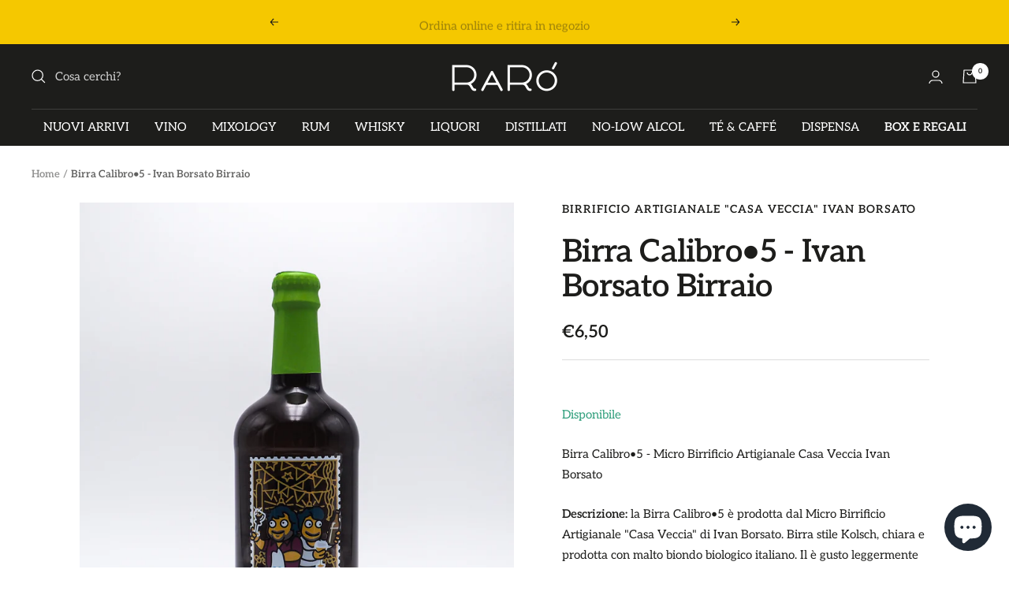

--- FILE ---
content_type: text/html; charset=utf-8
request_url: https://raroshop.it/products/birra-calibro-5-micro-birrificio-artigianale-casa-veccia-ivan-borsato
body_size: 44153
content:
<!doctype html><html class="no-js" lang="it" dir="ltr">
  <head>



         
      <!-- Google Tag Manager -->
      <script>window.dataLayerRR = window.dataLayerRR || [];</script>
      <script>(function(w,d,s,l,i){w[l]=w[l]||[];w[l].push({'gtm.start':
      new Date().getTime(),event:'gtm.js'});var f=d.getElementsByTagName(s)[0],
      j=d.createElement(s),dl=l!='dataLayer'?'&l='+l:'';j.async=true;j.src=
      'https://www.googletagmanager.com/gtm.js?id='+i+dl;f.parentNode.insertBefore(j,f);
      })(window,document,'script','dataLayerRR','GTM-59LCHMV');</script>
      <!-- End Google Tag Manager -->

    
 

    
    <meta charset="utf-8">
    <meta name="viewport" content="width=device-width, initial-scale=1.0, height=device-height, minimum-scale=1.0, maximum-scale=1.0">
    <meta name="theme-color" content="#1d1d1b">

    <title>Birra Calibro•5 - Micro Birrificio Artigianale &quot;Casa Veccia&quot; Ivan Borsato | Raró</title><meta name="description" content="Acquista Birra Calibro•5 - Micro Birrificio Artigianale &quot;Casa Veccia&quot; Ivan Borsato su Raró. Scopri l&#39;ampia proposta di birre selezionate da Raró."><link rel="canonical" href="https://raroshop.it/products/birra-calibro-5-micro-birrificio-artigianale-casa-veccia-ivan-borsato"><link rel="shortcut icon" href="//raroshop.it/cdn/shop/files/raro_96x96.png?v=1679495387" type="image/png"><link rel="preconnect" href="https://cdn.shopify.com">
    <link rel="dns-prefetch" href="https://productreviews.shopifycdn.com">
    <link rel="dns-prefetch" href="https://www.google-analytics.com"><link rel="preconnect" href="https://fonts.shopifycdn.com" crossorigin><link rel="preload" as="style" href="//raroshop.it/cdn/shop/t/12/assets/theme.css?v=76914799300837235251737125743">
    <link rel="preload" as="script" href="//raroshop.it/cdn/shop/t/12/assets/vendor.js?v=131531462768831974851687272258">
    <link rel="preload" as="script" href="//raroshop.it/cdn/shop/t/12/assets/theme.js?v=173005340623324594091681139543"><link rel="preload" as="fetch" href="/products/birra-calibro-5-micro-birrificio-artigianale-casa-veccia-ivan-borsato.js" crossorigin><meta property="og:type" content="product">
  <meta property="og:title" content="Birra Calibro•5 - Ivan Borsato Birraio">
  <meta property="product:price:amount" content="6,50">
  <meta property="product:price:currency" content="EUR"><meta property="og:image" content="http://raroshop.it/cdn/shop/products/P7271027.jpg?v=1659709027">
  <meta property="og:image:secure_url" content="https://raroshop.it/cdn/shop/products/P7271027.jpg?v=1659709027">
  <meta property="og:image:width" content="1080">
  <meta property="og:image:height" content="1350"><meta property="og:description" content="Acquista Birra Calibro•5 - Micro Birrificio Artigianale &quot;Casa Veccia&quot; Ivan Borsato su Raró. Scopri l&#39;ampia proposta di birre selezionate da Raró."><meta property="og:url" content="https://raroshop.it/products/birra-calibro-5-micro-birrificio-artigianale-casa-veccia-ivan-borsato">
<meta property="og:site_name" content="Raró Shop"><meta name="twitter:card" content="summary"><meta name="twitter:title" content="Birra Calibro•5 - Ivan Borsato Birraio">
  <meta name="twitter:description" content="Birra Calibro•5 - Micro Birrificio Artigianale Casa Veccia Ivan Borsato
Descrizione: la Birra Calibro•5 è prodotta dal Micro Birrificio Artigianale &quot;Casa Veccia&quot; di Ivan Borsato. Birra stile Kolsch, chiara e prodotta con malto biondo biologico italiano. Il è gusto leggermente amaro, al naso arrivano note di fieno e al palato persiste la nota di malto, miele e mandorla. Ottima in ogni occasione, si abbina perfettamente alla pizza, al pesce fritto o per aperitivo con salumi e formaggi.
Formato: 0,50l - 5%Vol."><meta name="twitter:image" content="https://raroshop.it/cdn/shop/products/P7271027_1200x1200_crop_center.jpg?v=1659709027">
  <meta name="twitter:image:alt" content="birra-calibro-5-micro-birrificio-artigianale-casa-veccia-ivan-borsato">
    
  <script type="application/ld+json">
  {
    "@context": "https://schema.org",
    "@type": "Product",
    "productID": 7161484378298,
    "offers": [{
          "@type": "Offer",
          "name": "Default Title",
          "availability":"https://schema.org/InStock",
          "price": 6.5,
          "priceCurrency": "EUR",
          "priceValidUntil": "2026-01-30","sku": "BM012952",
            "gtin8": "BM012952",
          "url": "/products/birra-calibro-5-micro-birrificio-artigianale-casa-veccia-ivan-borsato"}
],"brand": {
      "@type": "Brand",
      "name": "Birrificio Artigianale \"Casa Veccia\" Ivan Borsato"
    },
    "name": "Birra Calibro•5 - Ivan Borsato Birraio",
    "description": "Birra Calibro•5 - Micro Birrificio Artigianale Casa Veccia Ivan Borsato\nDescrizione: la Birra Calibro•5 è prodotta dal Micro Birrificio Artigianale \"Casa Veccia\" di Ivan Borsato. Birra stile Kolsch, chiara e prodotta con malto biondo biologico italiano. Il è gusto leggermente amaro, al naso arrivano note di fieno e al palato persiste la nota di malto, miele e mandorla. Ottima in ogni occasione, si abbina perfettamente alla pizza, al pesce fritto o per aperitivo con salumi e formaggi.\nFormato: 0,50l - 5%Vol.",
    "category": "Birra",
    "url": "/products/birra-calibro-5-micro-birrificio-artigianale-casa-veccia-ivan-borsato",
    "sku": "BM012952",
    "image": {
      "@type": "ImageObject",
      "url": "https://raroshop.it/cdn/shop/products/P7271027.jpg?v=1659709027&width=1024",
      "image": "https://raroshop.it/cdn/shop/products/P7271027.jpg?v=1659709027&width=1024",
      "name": "birra-calibro-5-micro-birrificio-artigianale-casa-veccia-ivan-borsato",
      "width": "1024",
      "height": "1024"
    }
  }
  </script>



  <script type="application/ld+json">
  {
    "@context": "https://schema.org",
    "@type": "BreadcrumbList",
  "itemListElement": [{
      "@type": "ListItem",
      "position": 1,
      "name": "Home",
      "item": "https://raroshop.it"
    },{
          "@type": "ListItem",
          "position": 2,
          "name": "Birra Calibro•5 - Ivan Borsato Birraio",
          "item": "https://raroshop.it/products/birra-calibro-5-micro-birrificio-artigianale-casa-veccia-ivan-borsato"
        }]
  }
  </script>


    <link rel="preload" href="//raroshop.it/cdn/fonts/aleo/aleo_n6.ca9fe1a6a5d87bfc6fa1d3eba5708c6cbb930708.woff2" as="font" type="font/woff2" crossorigin><link rel="preload" href="//raroshop.it/cdn/fonts/aleo/aleo_n4.136670fa4cfe14df9f97954729b65c53d88b12be.woff2" as="font" type="font/woff2" crossorigin><style>
  /* Typography (heading) */
  @font-face {
  font-family: Aleo;
  font-weight: 600;
  font-style: normal;
  font-display: swap;
  src: url("//raroshop.it/cdn/fonts/aleo/aleo_n6.ca9fe1a6a5d87bfc6fa1d3eba5708c6cbb930708.woff2") format("woff2"),
       url("//raroshop.it/cdn/fonts/aleo/aleo_n6.cf70594e03c7b51a690ad9a94ac8de64550f5476.woff") format("woff");
}

@font-face {
  font-family: Aleo;
  font-weight: 600;
  font-style: italic;
  font-display: swap;
  src: url("//raroshop.it/cdn/fonts/aleo/aleo_i6.7aa29529891a74811b0d5b53bab756a98acb36a7.woff2") format("woff2"),
       url("//raroshop.it/cdn/fonts/aleo/aleo_i6.e5faa270410b0a3b011727092115256cf8433f17.woff") format("woff");
}

/* Typography (body) */
  @font-face {
  font-family: Aleo;
  font-weight: 400;
  font-style: normal;
  font-display: swap;
  src: url("//raroshop.it/cdn/fonts/aleo/aleo_n4.136670fa4cfe14df9f97954729b65c53d88b12be.woff2") format("woff2"),
       url("//raroshop.it/cdn/fonts/aleo/aleo_n4.5d64991d1f526ac4e19640bbdebcbc191ef24ad0.woff") format("woff");
}

@font-face {
  font-family: Aleo;
  font-weight: 400;
  font-style: italic;
  font-display: swap;
  src: url("//raroshop.it/cdn/fonts/aleo/aleo_i4.88a25861c09f2509923c34ba3366e47df60bc543.woff2") format("woff2"),
       url("//raroshop.it/cdn/fonts/aleo/aleo_i4.7b233ab952f02df341ea5501e4220a671d323710.woff") format("woff");
}

@font-face {
  font-family: Aleo;
  font-weight: 600;
  font-style: normal;
  font-display: swap;
  src: url("//raroshop.it/cdn/fonts/aleo/aleo_n6.ca9fe1a6a5d87bfc6fa1d3eba5708c6cbb930708.woff2") format("woff2"),
       url("//raroshop.it/cdn/fonts/aleo/aleo_n6.cf70594e03c7b51a690ad9a94ac8de64550f5476.woff") format("woff");
}

@font-face {
  font-family: Aleo;
  font-weight: 600;
  font-style: italic;
  font-display: swap;
  src: url("//raroshop.it/cdn/fonts/aleo/aleo_i6.7aa29529891a74811b0d5b53bab756a98acb36a7.woff2") format("woff2"),
       url("//raroshop.it/cdn/fonts/aleo/aleo_i6.e5faa270410b0a3b011727092115256cf8433f17.woff") format("woff");
}

:root {--heading-color: 29, 29, 27;
    --text-color: 29, 29, 27;
    --background: 255, 255, 255;
    --secondary-background: 247, 247, 247;
    --border-color: 221, 221, 221;
    --border-color-darker: 165, 165, 164;
    --success-color: 112, 138, 125;
    --success-background: 226, 232, 229;
    --error-color: 210, 84, 90;
    --error-background: 252, 243, 243;
    --primary-button-background: 245, 200, 0;
    --primary-button-text-color: 29, 29, 27;
    --secondary-button-background: 255, 255, 255;
    --secondary-button-text-color: 29, 29, 27;
    --product-star-rating: 255, 255, 255;
    --product-on-sale-accent: 210, 84, 90;
    --product-sold-out-accent: 29, 29, 27;
    --product-custom-label-background: 64, 93, 230;
    --product-custom-label-text-color: 255, 255, 255;
    --product-custom-label-2-background: 243, 255, 52;
    --product-custom-label-2-text-color: 0, 0, 0;
    --product-low-stock-text-color: 210, 84, 90;
    --product-in-stock-text-color: 46, 158, 123;
    --loading-bar-background: 29, 29, 27;

    /* We duplicate some "base" colors as root colors, which is useful to use on drawer elements or popover without. Those should not be overridden to avoid issues */
    --root-heading-color: 29, 29, 27;
    --root-text-color: 29, 29, 27;
    --root-background: 255, 255, 255;
    --root-border-color: 221, 221, 221;
    --root-primary-button-background: 245, 200, 0;
    --root-primary-button-text-color: 29, 29, 27;

    --base-font-size: 15px;
    --heading-font-family: Aleo, serif;
    --heading-font-weight: 600;
    --heading-font-style: normal;
    --heading-text-transform: normal;
    --text-font-family: Aleo, serif;
    --text-font-weight: 400;
    --text-font-style: normal;
    --text-font-bold-weight: 600;

    /* Typography (font size) */
    --heading-xxsmall-font-size: 11px;
    --heading-xsmall-font-size: 11px;
    --heading-small-font-size: 13px;
    --heading-large-font-size: 40px;
    --heading-h1-font-size: 40px;
    --heading-h2-font-size: 32px;
    --heading-h3-font-size: 28px;
    --heading-h4-font-size: 26px;
    --heading-h5-font-size: 22px;
    --heading-h6-font-size: 18px;

    /* Control the look and feel of the theme by changing radius of various elements */
    --button-border-radius: 0px;
    --block-border-radius: 0px;
    --block-border-radius-reduced: 0px;
    --color-swatch-border-radius: 0px;

    /* Button size */
    --button-height: 48px;
    --button-small-height: 40px;

    /* Form related */
    --form-input-field-height: 48px;
    --form-input-gap: 16px;
    --form-submit-margin: 24px;

    /* Product listing related variables */
    --product-list-block-spacing: 32px;

    /* Video related */
    --play-button-background: 255, 255, 255;
    --play-button-arrow: 29, 29, 27;

    /* RTL support */
    --transform-logical-flip: 1;
    --transform-origin-start: left;
    --transform-origin-end: right;

    /* Other */
    --zoom-cursor-svg-url: url(//raroshop.it/cdn/shop/t/12/assets/zoom-cursor.svg?v=158676435307387291981687821839);
    --arrow-right-svg-url: url(//raroshop.it/cdn/shop/t/12/assets/arrow-right.svg?v=174781215767526415121681883618);
    --arrow-left-svg-url: url(//raroshop.it/cdn/shop/t/12/assets/arrow-left.svg?v=55174072430156778951681883618);

    /* Some useful variables that we can reuse in our CSS. Some explanation are needed for some of them:
       - container-max-width-minus-gutters: represents the container max width without the edge gutters
       - container-outer-width: considering the screen width, represent all the space outside the container
       - container-outer-margin: same as container-outer-width but get set to 0 inside a container
       - container-inner-width: the effective space inside the container (minus gutters)
       - grid-column-width: represents the width of a single column of the grid
       - vertical-breather: this is a variable that defines the global "spacing" between sections, and inside the section
                            to create some "breath" and minimum spacing
     */
    --container-max-width: 1600px;
    --container-gutter: 24px;
    --container-max-width-minus-gutters: calc(var(--container-max-width) - (var(--container-gutter)) * 2);
    --container-outer-width: max(calc((100vw - var(--container-max-width-minus-gutters)) / 2), var(--container-gutter));
    --container-outer-margin: var(--container-outer-width);
    --container-inner-width: calc(100vw - var(--container-outer-width) * 2);

    --grid-column-count: 10;
    --grid-gap: 24px;
    --grid-column-width: calc((100vw - var(--container-outer-width) * 2 - var(--grid-gap) * (var(--grid-column-count) - 1)) / var(--grid-column-count));

    --vertical-breather: 48px;
    --vertical-breather-tight: 48px;

    /* Shopify related variables */
    --payment-terms-background-color: #fff;
  }

  @media screen and (min-width: 741px) {
    :root {
      --container-gutter: 40px;
      --grid-column-count: 20;
      --vertical-breather: 64px;
      --vertical-breather-tight: 64px;

      /* Typography (font size) */
      --heading-xsmall-font-size: 13px;
      --heading-small-font-size: 14px;
      --heading-large-font-size: 58px;
      --heading-h1-font-size: 58px;
      --heading-h2-font-size: 44px;
      --heading-h3-font-size: 36px;
      --heading-h4-font-size: 28px;
      --heading-h5-font-size: 22px;
      --heading-h6-font-size: 20px;

      /* Form related */
      --form-input-field-height: 52px;
      --form-submit-margin: 32px;

      /* Button size */
      --button-height: 52px;
      --button-small-height: 44px;
    }
  }

  @media screen and (min-width: 1200px) {
    :root {
      --vertical-breather: 80px;
      --vertical-breather-tight: 64px;
      --product-list-block-spacing: 48px;

      /* Typography */
      --heading-large-font-size: 72px;
      --heading-h1-font-size: 62px;
      --heading-h2-font-size: 54px;
      --heading-h3-font-size: 40px;
      --heading-h4-font-size: 34px;
      --heading-h5-font-size: 26px;
      --heading-h6-font-size: 18px;
    }
  }

  @media screen and (min-width: 1600px) {
    :root {
      --vertical-breather: 90px;
      --vertical-breather-tight: 64px;
    }
  }
</style>
    <script>
  // This allows to expose several variables to the global scope, to be used in scripts
  window.themeVariables = {
    settings: {
      direction: "ltr",
      pageType: "product",
      cartCount: 0,
      moneyFormat: "€{{amount_with_comma_separator}}",
      moneyWithCurrencyFormat: "€{{amount_with_comma_separator}} EUR",
      showVendor: true,
      discountMode: "saving",
      currencyCodeEnabled: false,
      cartType: "drawer",
      cartCurrency: "EUR",
      mobileZoomFactor: 2.5
    },

    routes: {
      host: "raroshop.it",
      rootUrl: "\/",
      rootUrlWithoutSlash: '',
      cartUrl: "\/cart",
      cartAddUrl: "\/cart\/add",
      cartChangeUrl: "\/cart\/change",
      searchUrl: "\/search",
      predictiveSearchUrl: "\/search\/suggest",
      productRecommendationsUrl: "\/recommendations\/products"
    },

    strings: {
      accessibilityDelete: "Cancella",
      accessibilityClose: "Chiudere",
      collectionSoldOut: "Esaurito",
      collectionDiscount: "Risparmia @savings@",
      productSalePrice: "Prezzo di vendita",
      productRegularPrice: "Prezzo regolare",
      productFormUnavailable: "Non disponibile",
      productFormSoldOut: "Esaurito",
      productFormPreOrder: "Preordinare",
      productFormAddToCart: "Aggiungi",
      searchNoResults: "Nessun risultato è stato trovato.",
      searchNewSearch: "Nuova ricerca",
      searchProducts: "Prodotti",
      searchArticles: "Blog post",
      searchPages: "Pagine",
      searchCollections: "Collezioni",
      cartViewCart: "Vai al carrello",
      cartItemAdded: "Prodotto aggiunto al tuo carrello !",
      cartItemAddedShort: "Prodotto aggiunto !",
      cartAddOrderNote: "Aggiungi nota dell\u0026#39;ordine",
      cartEditOrderNote: "Modifica nota dell\u0026#39;ordine",
      shippingEstimatorNoResults: "Siamo spiacenti, non spediamo al tuo indirizzo.",
      shippingEstimatorOneResult: "C\u0026#39;è una tariffa di spedizione per il tuo indirizzo :",
      shippingEstimatorMultipleResults: "Ci sono diverse tariffe di spedizione per il tuo indirizzo :",
      shippingEstimatorError: "Si sono verificati uno o più errori durante il recupero delle tariffe di spedizione :"
    },

    libs: {
      flickity: "\/\/raroshop.it\/cdn\/shop\/t\/12\/assets\/flickity.js?v=176646718982628074891678461503",
      photoswipe: "\/\/raroshop.it\/cdn\/shop\/t\/12\/assets\/photoswipe.js?v=132268647426145925301678461504",
      qrCode: "\/\/raroshop.it\/cdn\/shopifycloud\/storefront\/assets\/themes_support\/vendor\/qrcode-3f2b403b.js"
    },

    breakpoints: {
      phone: 'screen and (max-width: 740px)',
      tablet: 'screen and (min-width: 741px) and (max-width: 999px)',
      tabletAndUp: 'screen and (min-width: 741px)',
      pocket: 'screen and (max-width: 999px)',
      lap: 'screen and (min-width: 1000px) and (max-width: 1199px)',
      lapAndUp: 'screen and (min-width: 1000px)',
      desktop: 'screen and (min-width: 1200px)',
      wide: 'screen and (min-width: 1400px)'
    }
  };

  window.addEventListener('pageshow', async () => {
    const cartContent = await (await fetch(`${window.themeVariables.routes.cartUrl}.js`, {cache: 'reload'})).json();
    document.documentElement.dispatchEvent(new CustomEvent('cart:refresh', {detail: {cart: cartContent}}));
  });

  if ('noModule' in HTMLScriptElement.prototype) {
    // Old browsers (like IE) that does not support module will be considered as if not executing JS at all
    document.documentElement.className = document.documentElement.className.replace('no-js', 'js');

    requestAnimationFrame(() => {
      const viewportHeight = (window.visualViewport ? window.visualViewport.height : document.documentElement.clientHeight);
      document.documentElement.style.setProperty('--window-height',viewportHeight + 'px');
    });
  }// We save the product ID in local storage to be eventually used for recently viewed section
    try {
      const items = JSON.parse(localStorage.getItem('theme:recently-viewed-products') || '[]');

      // We check if the current product already exists, and if it does not, we add it at the start
      if (!items.includes(7161484378298)) {
        items.unshift(7161484378298);
      }

      localStorage.setItem('theme:recently-viewed-products', JSON.stringify(items.slice(0, 20)));
    } catch (e) {
      // Safari in private mode does not allow setting item, we silently fail
    }</script>

    <link rel="stylesheet" href="//raroshop.it/cdn/shop/t/12/assets/theme.css?v=76914799300837235251737125743">

    <script src="//raroshop.it/cdn/shop/t/12/assets/vendor.js?v=131531462768831974851687272258" defer></script>
    <script src="//raroshop.it/cdn/shop/t/12/assets/theme.js?v=173005340623324594091681139543" defer></script>
    <script src="//raroshop.it/cdn/shop/t/12/assets/custom.js?v=167639537848865775061678461503" defer></script>

    <script>window.performance && window.performance.mark && window.performance.mark('shopify.content_for_header.start');</script><meta name="google-site-verification" content="s447q5mpAk6UAFnbpMKzy1vhsnhh44-z3YpgYxhUzXg">
<meta id="shopify-digital-wallet" name="shopify-digital-wallet" content="/57240256698/digital_wallets/dialog">
<meta name="shopify-checkout-api-token" content="afff4a15ce55bf845f9984174bab4e51">
<meta id="in-context-paypal-metadata" data-shop-id="57240256698" data-venmo-supported="false" data-environment="production" data-locale="it_IT" data-paypal-v4="true" data-currency="EUR">
<link rel="alternate" type="application/json+oembed" href="https://raroshop.it/products/birra-calibro-5-micro-birrificio-artigianale-casa-veccia-ivan-borsato.oembed">
<script async="async" src="/checkouts/internal/preloads.js?locale=it-IT"></script>
<link rel="preconnect" href="https://shop.app" crossorigin="anonymous">
<script async="async" src="https://shop.app/checkouts/internal/preloads.js?locale=it-IT&shop_id=57240256698" crossorigin="anonymous"></script>
<script id="apple-pay-shop-capabilities" type="application/json">{"shopId":57240256698,"countryCode":"IT","currencyCode":"EUR","merchantCapabilities":["supports3DS"],"merchantId":"gid:\/\/shopify\/Shop\/57240256698","merchantName":"Raró Shop","requiredBillingContactFields":["postalAddress","email","phone"],"requiredShippingContactFields":["postalAddress","email","phone"],"shippingType":"shipping","supportedNetworks":["visa","maestro","masterCard","amex"],"total":{"type":"pending","label":"Raró Shop","amount":"1.00"},"shopifyPaymentsEnabled":true,"supportsSubscriptions":true}</script>
<script id="shopify-features" type="application/json">{"accessToken":"afff4a15ce55bf845f9984174bab4e51","betas":["rich-media-storefront-analytics"],"domain":"raroshop.it","predictiveSearch":true,"shopId":57240256698,"locale":"it"}</script>
<script>var Shopify = Shopify || {};
Shopify.shop = "ra-ro-food-beverage.myshopify.com";
Shopify.locale = "it";
Shopify.currency = {"active":"EUR","rate":"1.0"};
Shopify.country = "IT";
Shopify.theme = {"name":"Focal","id":132615831738,"schema_name":"Focal","schema_version":"10.1.2","theme_store_id":714,"role":"main"};
Shopify.theme.handle = "null";
Shopify.theme.style = {"id":null,"handle":null};
Shopify.cdnHost = "raroshop.it/cdn";
Shopify.routes = Shopify.routes || {};
Shopify.routes.root = "/";</script>
<script type="module">!function(o){(o.Shopify=o.Shopify||{}).modules=!0}(window);</script>
<script>!function(o){function n(){var o=[];function n(){o.push(Array.prototype.slice.apply(arguments))}return n.q=o,n}var t=o.Shopify=o.Shopify||{};t.loadFeatures=n(),t.autoloadFeatures=n()}(window);</script>
<script>
  window.ShopifyPay = window.ShopifyPay || {};
  window.ShopifyPay.apiHost = "shop.app\/pay";
  window.ShopifyPay.redirectState = null;
</script>
<script id="shop-js-analytics" type="application/json">{"pageType":"product"}</script>
<script defer="defer" async type="module" src="//raroshop.it/cdn/shopifycloud/shop-js/modules/v2/client.init-shop-cart-sync_DBkBYU4u.it.esm.js"></script>
<script defer="defer" async type="module" src="//raroshop.it/cdn/shopifycloud/shop-js/modules/v2/chunk.common_Bivs4Di_.esm.js"></script>
<script type="module">
  await import("//raroshop.it/cdn/shopifycloud/shop-js/modules/v2/client.init-shop-cart-sync_DBkBYU4u.it.esm.js");
await import("//raroshop.it/cdn/shopifycloud/shop-js/modules/v2/chunk.common_Bivs4Di_.esm.js");

  window.Shopify.SignInWithShop?.initShopCartSync?.({"fedCMEnabled":true,"windoidEnabled":true});

</script>
<script>
  window.Shopify = window.Shopify || {};
  if (!window.Shopify.featureAssets) window.Shopify.featureAssets = {};
  window.Shopify.featureAssets['shop-js'] = {"shop-cart-sync":["modules/v2/client.shop-cart-sync_DRwX6nDW.it.esm.js","modules/v2/chunk.common_Bivs4Di_.esm.js"],"init-fed-cm":["modules/v2/client.init-fed-cm_BuvK7TtG.it.esm.js","modules/v2/chunk.common_Bivs4Di_.esm.js"],"init-windoid":["modules/v2/client.init-windoid_DIfIlX9n.it.esm.js","modules/v2/chunk.common_Bivs4Di_.esm.js"],"shop-cash-offers":["modules/v2/client.shop-cash-offers_DH2AMOrM.it.esm.js","modules/v2/chunk.common_Bivs4Di_.esm.js","modules/v2/chunk.modal_6w1UtILY.esm.js"],"shop-button":["modules/v2/client.shop-button_BWU4Ej2I.it.esm.js","modules/v2/chunk.common_Bivs4Di_.esm.js"],"init-shop-email-lookup-coordinator":["modules/v2/client.init-shop-email-lookup-coordinator_CTqdooTa.it.esm.js","modules/v2/chunk.common_Bivs4Di_.esm.js"],"shop-toast-manager":["modules/v2/client.shop-toast-manager_Bf_Cko8v.it.esm.js","modules/v2/chunk.common_Bivs4Di_.esm.js"],"shop-login-button":["modules/v2/client.shop-login-button_D0BCYDhI.it.esm.js","modules/v2/chunk.common_Bivs4Di_.esm.js","modules/v2/chunk.modal_6w1UtILY.esm.js"],"avatar":["modules/v2/client.avatar_BTnouDA3.it.esm.js"],"init-shop-cart-sync":["modules/v2/client.init-shop-cart-sync_DBkBYU4u.it.esm.js","modules/v2/chunk.common_Bivs4Di_.esm.js"],"pay-button":["modules/v2/client.pay-button_s5RWRwDl.it.esm.js","modules/v2/chunk.common_Bivs4Di_.esm.js"],"init-shop-for-new-customer-accounts":["modules/v2/client.init-shop-for-new-customer-accounts_COah5pzV.it.esm.js","modules/v2/client.shop-login-button_D0BCYDhI.it.esm.js","modules/v2/chunk.common_Bivs4Di_.esm.js","modules/v2/chunk.modal_6w1UtILY.esm.js"],"init-customer-accounts-sign-up":["modules/v2/client.init-customer-accounts-sign-up_BLOO4MoV.it.esm.js","modules/v2/client.shop-login-button_D0BCYDhI.it.esm.js","modules/v2/chunk.common_Bivs4Di_.esm.js","modules/v2/chunk.modal_6w1UtILY.esm.js"],"shop-follow-button":["modules/v2/client.shop-follow-button_DYPtBXlp.it.esm.js","modules/v2/chunk.common_Bivs4Di_.esm.js","modules/v2/chunk.modal_6w1UtILY.esm.js"],"checkout-modal":["modules/v2/client.checkout-modal_C7xF1TCw.it.esm.js","modules/v2/chunk.common_Bivs4Di_.esm.js","modules/v2/chunk.modal_6w1UtILY.esm.js"],"init-customer-accounts":["modules/v2/client.init-customer-accounts_DWzouIcw.it.esm.js","modules/v2/client.shop-login-button_D0BCYDhI.it.esm.js","modules/v2/chunk.common_Bivs4Di_.esm.js","modules/v2/chunk.modal_6w1UtILY.esm.js"],"lead-capture":["modules/v2/client.lead-capture_fXpMUDiq.it.esm.js","modules/v2/chunk.common_Bivs4Di_.esm.js","modules/v2/chunk.modal_6w1UtILY.esm.js"],"shop-login":["modules/v2/client.shop-login_DG4QDlwr.it.esm.js","modules/v2/chunk.common_Bivs4Di_.esm.js","modules/v2/chunk.modal_6w1UtILY.esm.js"],"payment-terms":["modules/v2/client.payment-terms_Bm6b8FRY.it.esm.js","modules/v2/chunk.common_Bivs4Di_.esm.js","modules/v2/chunk.modal_6w1UtILY.esm.js"]};
</script>
<script>(function() {
  var isLoaded = false;
  function asyncLoad() {
    if (isLoaded) return;
    isLoaded = true;
    var urls = ["https:\/\/uettool.cloudling.com.cn\/Shopify\/ScriptTag\/d\/775_32599828_binguet.js?shop=ra-ro-food-beverage.myshopify.com","https:\/\/gifts.good-apps.co\/storage\/js\/good_free_gift-ra-ro-food-beverage.myshopify.com.js?ver=239\u0026shop=ra-ro-food-beverage.myshopify.com"];
    for (var i = 0; i < urls.length; i++) {
      var s = document.createElement('script');
      s.type = 'text/javascript';
      s.async = true;
      s.src = urls[i];
      var x = document.getElementsByTagName('script')[0];
      x.parentNode.insertBefore(s, x);
    }
  };
  if(window.attachEvent) {
    window.attachEvent('onload', asyncLoad);
  } else {
    window.addEventListener('load', asyncLoad, false);
  }
})();</script>
<script id="__st">var __st={"a":57240256698,"offset":3600,"reqid":"59832478-38df-4d98-8b47-905026afb1fc-1768891832","pageurl":"raroshop.it\/products\/birra-calibro-5-micro-birrificio-artigianale-casa-veccia-ivan-borsato","u":"a041a6f1dc37","p":"product","rtyp":"product","rid":7161484378298};</script>
<script>window.ShopifyPaypalV4VisibilityTracking = true;</script>
<script id="form-persister">!function(){'use strict';const t='contact',e='new_comment',n=[[t,t],['blogs',e],['comments',e],[t,'customer']],o='password',r='form_key',c=['recaptcha-v3-token','g-recaptcha-response','h-captcha-response',o],s=()=>{try{return window.sessionStorage}catch{return}},i='__shopify_v',u=t=>t.elements[r],a=function(){const t=[...n].map((([t,e])=>`form[action*='/${t}']:not([data-nocaptcha='true']) input[name='form_type'][value='${e}']`)).join(',');var e;return e=t,()=>e?[...document.querySelectorAll(e)].map((t=>t.form)):[]}();function m(t){const e=u(t);a().includes(t)&&(!e||!e.value)&&function(t){try{if(!s())return;!function(t){const e=s();if(!e)return;const n=u(t);if(!n)return;const o=n.value;o&&e.removeItem(o)}(t);const e=Array.from(Array(32),(()=>Math.random().toString(36)[2])).join('');!function(t,e){u(t)||t.append(Object.assign(document.createElement('input'),{type:'hidden',name:r})),t.elements[r].value=e}(t,e),function(t,e){const n=s();if(!n)return;const r=[...t.querySelectorAll(`input[type='${o}']`)].map((({name:t})=>t)),u=[...c,...r],a={};for(const[o,c]of new FormData(t).entries())u.includes(o)||(a[o]=c);n.setItem(e,JSON.stringify({[i]:1,action:t.action,data:a}))}(t,e)}catch(e){console.error('failed to persist form',e)}}(t)}const f=t=>{if('true'===t.dataset.persistBound)return;const e=function(t,e){const n=function(t){return'function'==typeof t.submit?t.submit:HTMLFormElement.prototype.submit}(t).bind(t);return function(){let t;return()=>{t||(t=!0,(()=>{try{e(),n()}catch(t){(t=>{console.error('form submit failed',t)})(t)}})(),setTimeout((()=>t=!1),250))}}()}(t,(()=>{m(t)}));!function(t,e){if('function'==typeof t.submit&&'function'==typeof e)try{t.submit=e}catch{}}(t,e),t.addEventListener('submit',(t=>{t.preventDefault(),e()})),t.dataset.persistBound='true'};!function(){function t(t){const e=(t=>{const e=t.target;return e instanceof HTMLFormElement?e:e&&e.form})(t);e&&m(e)}document.addEventListener('submit',t),document.addEventListener('DOMContentLoaded',(()=>{const e=a();for(const t of e)f(t);var n;n=document.body,new window.MutationObserver((t=>{for(const e of t)if('childList'===e.type&&e.addedNodes.length)for(const t of e.addedNodes)1===t.nodeType&&'FORM'===t.tagName&&a().includes(t)&&f(t)})).observe(n,{childList:!0,subtree:!0,attributes:!1}),document.removeEventListener('submit',t)}))}()}();</script>
<script integrity="sha256-4kQ18oKyAcykRKYeNunJcIwy7WH5gtpwJnB7kiuLZ1E=" data-source-attribution="shopify.loadfeatures" defer="defer" src="//raroshop.it/cdn/shopifycloud/storefront/assets/storefront/load_feature-a0a9edcb.js" crossorigin="anonymous"></script>
<script crossorigin="anonymous" defer="defer" src="//raroshop.it/cdn/shopifycloud/storefront/assets/shopify_pay/storefront-65b4c6d7.js?v=20250812"></script>
<script data-source-attribution="shopify.dynamic_checkout.dynamic.init">var Shopify=Shopify||{};Shopify.PaymentButton=Shopify.PaymentButton||{isStorefrontPortableWallets:!0,init:function(){window.Shopify.PaymentButton.init=function(){};var t=document.createElement("script");t.src="https://raroshop.it/cdn/shopifycloud/portable-wallets/latest/portable-wallets.it.js",t.type="module",document.head.appendChild(t)}};
</script>
<script data-source-attribution="shopify.dynamic_checkout.buyer_consent">
  function portableWalletsHideBuyerConsent(e){var t=document.getElementById("shopify-buyer-consent"),n=document.getElementById("shopify-subscription-policy-button");t&&n&&(t.classList.add("hidden"),t.setAttribute("aria-hidden","true"),n.removeEventListener("click",e))}function portableWalletsShowBuyerConsent(e){var t=document.getElementById("shopify-buyer-consent"),n=document.getElementById("shopify-subscription-policy-button");t&&n&&(t.classList.remove("hidden"),t.removeAttribute("aria-hidden"),n.addEventListener("click",e))}window.Shopify?.PaymentButton&&(window.Shopify.PaymentButton.hideBuyerConsent=portableWalletsHideBuyerConsent,window.Shopify.PaymentButton.showBuyerConsent=portableWalletsShowBuyerConsent);
</script>
<script data-source-attribution="shopify.dynamic_checkout.cart.bootstrap">document.addEventListener("DOMContentLoaded",(function(){function t(){return document.querySelector("shopify-accelerated-checkout-cart, shopify-accelerated-checkout")}if(t())Shopify.PaymentButton.init();else{new MutationObserver((function(e,n){t()&&(Shopify.PaymentButton.init(),n.disconnect())})).observe(document.body,{childList:!0,subtree:!0})}}));
</script>
<script id='scb4127' type='text/javascript' async='' src='https://raroshop.it/cdn/shopifycloud/privacy-banner/storefront-banner.js'></script><link id="shopify-accelerated-checkout-styles" rel="stylesheet" media="screen" href="https://raroshop.it/cdn/shopifycloud/portable-wallets/latest/accelerated-checkout-backwards-compat.css" crossorigin="anonymous">
<style id="shopify-accelerated-checkout-cart">
        #shopify-buyer-consent {
  margin-top: 1em;
  display: inline-block;
  width: 100%;
}

#shopify-buyer-consent.hidden {
  display: none;
}

#shopify-subscription-policy-button {
  background: none;
  border: none;
  padding: 0;
  text-decoration: underline;
  font-size: inherit;
  cursor: pointer;
}

#shopify-subscription-policy-button::before {
  box-shadow: none;
}

      </style>

<script>window.performance && window.performance.mark && window.performance.mark('shopify.content_for_header.end');</script>

       
  
  
    <script type="text/javascript">

      window.Shopify.loadFeatures(
         [
           {
             name: 'consent-tracking-api',
             version: '0.1',
           },
         ],
         error => {
           if (error) {
             // Rescue error
             console.log('window.Shopify.loadFeatures',error);
           }
           // If error is false, the API has loaded and ready to use!
         },
        );
      
var _iub = _iub || [];
_iub.csConfiguration = {"consentOnContinuedBrowsing":false,"floatingPreferencesButtonDisplay":"bottom-left","perPurposeConsent":true,"siteId":2326224,"whitelabel":false,"cookiePolicyId":50758999,"lang":"it", "banner":{ "acceptButtonCaptionColor":"#FFFFFF","acceptButtonColor":"#000000","acceptButtonDisplay":true,"backgroundColor":"#f1c944","backgroundOverlay":true,"brandBackgroundColor":"#f1c944","closeButtonDisplay":false,"customizeButtonCaptionColor":"#4D4D4D","customizeButtonColor":"#ffffff","customizeButtonDisplay":true,"logo":"[data-uri]","position":"float-top-center","rejectButtonCaptionColor":"#FFFFFF","rejectButtonColor":"#000000","rejectButtonDisplay":true,"textColor":"#000000" },
"callback": {
      onPreferenceExpressedOrNotNeeded: function (preference) {
        dataLayerRR.push({
          iubenda_ccpa_opted_out: _iub.cs.api.isCcpaOptedOut()
        });
        if (!preference) {
          dataLayerRR.push({
            event: "iubenda_preference_not_needed"
          });
        } else {
          if (preference.consent === true) {
            dataLayerRR.push({
              event: "iubenda_consent_given"
            });
          } else if (preference.consent === false) {
            dataLayerRR.push({
              event: "iubenda_consent_rejected"
            });
          } else if (preference.purposes) {
            var totalPurpose = 0;

              
            for (var purposeId in preference.purposes) {
             
              console.log('purposeId: ',purposeId,preference.purposes[purposeId]);
                          
              if (preference.purposes[purposeId]) {
                
                
                
                if(purposeId>1){ 
                  totalPurpose= totalPurpose+1;
                  
                  
                  
                }
                
                dataLayerRR.push({
                  event: "iubenda_consent_given_purpose_" + purposeId
                });

                
                  
              }
              
            }

            var marketingConsent = false;
            if(totalPurpose>0){
              marketingConsent = true;

            }
             

            window.Shopify.customerPrivacy.setTrackingConsent(
              {
                "analytics": true ,
                "marketing": marketingConsent ,
                "preferences": true ,
                "sale_of_data": true 
              },
              () => console.log("Consent captured")
            ); 
                        
            /*if(totalPurpose>0){
                window.Shopify.customerPrivacy.setTrackingConsent(true, function() {
                    console.log("Tracking enabled");
                  });
            }else{
              window.Shopify.customerPrivacy.setTrackingConsent(false, function() {
                    console.log("Tracking disabled");
                  });
            }*/
            
            
          }
        }
      }
    }
};
</script>
<script type="text/javascript" src="//cdn.iubenda.com/cs/iubenda_cs.js" charset="UTF-8" async></script> 
  
  
<script src="https://cdn.shopify.com/extensions/19689677-6488-4a31-adf3-fcf4359c5fd9/forms-2295/assets/shopify-forms-loader.js" type="text/javascript" defer="defer"></script>
<script src="https://cdn.shopify.com/extensions/e4b3a77b-20c9-4161-b1bb-deb87046128d/inbox-1253/assets/inbox-chat-loader.js" type="text/javascript" defer="defer"></script>
<link href="https://monorail-edge.shopifysvc.com" rel="dns-prefetch">
<script>(function(){if ("sendBeacon" in navigator && "performance" in window) {try {var session_token_from_headers = performance.getEntriesByType('navigation')[0].serverTiming.find(x => x.name == '_s').description;} catch {var session_token_from_headers = undefined;}var session_cookie_matches = document.cookie.match(/_shopify_s=([^;]*)/);var session_token_from_cookie = session_cookie_matches && session_cookie_matches.length === 2 ? session_cookie_matches[1] : "";var session_token = session_token_from_headers || session_token_from_cookie || "";function handle_abandonment_event(e) {var entries = performance.getEntries().filter(function(entry) {return /monorail-edge.shopifysvc.com/.test(entry.name);});if (!window.abandonment_tracked && entries.length === 0) {window.abandonment_tracked = true;var currentMs = Date.now();var navigation_start = performance.timing.navigationStart;var payload = {shop_id: 57240256698,url: window.location.href,navigation_start,duration: currentMs - navigation_start,session_token,page_type: "product"};window.navigator.sendBeacon("https://monorail-edge.shopifysvc.com/v1/produce", JSON.stringify({schema_id: "online_store_buyer_site_abandonment/1.1",payload: payload,metadata: {event_created_at_ms: currentMs,event_sent_at_ms: currentMs}}));}}window.addEventListener('pagehide', handle_abandonment_event);}}());</script>
<script id="web-pixels-manager-setup">(function e(e,d,r,n,o){if(void 0===o&&(o={}),!Boolean(null===(a=null===(i=window.Shopify)||void 0===i?void 0:i.analytics)||void 0===a?void 0:a.replayQueue)){var i,a;window.Shopify=window.Shopify||{};var t=window.Shopify;t.analytics=t.analytics||{};var s=t.analytics;s.replayQueue=[],s.publish=function(e,d,r){return s.replayQueue.push([e,d,r]),!0};try{self.performance.mark("wpm:start")}catch(e){}var l=function(){var e={modern:/Edge?\/(1{2}[4-9]|1[2-9]\d|[2-9]\d{2}|\d{4,})\.\d+(\.\d+|)|Firefox\/(1{2}[4-9]|1[2-9]\d|[2-9]\d{2}|\d{4,})\.\d+(\.\d+|)|Chrom(ium|e)\/(9{2}|\d{3,})\.\d+(\.\d+|)|(Maci|X1{2}).+ Version\/(15\.\d+|(1[6-9]|[2-9]\d|\d{3,})\.\d+)([,.]\d+|)( \(\w+\)|)( Mobile\/\w+|) Safari\/|Chrome.+OPR\/(9{2}|\d{3,})\.\d+\.\d+|(CPU[ +]OS|iPhone[ +]OS|CPU[ +]iPhone|CPU IPhone OS|CPU iPad OS)[ +]+(15[._]\d+|(1[6-9]|[2-9]\d|\d{3,})[._]\d+)([._]\d+|)|Android:?[ /-](13[3-9]|1[4-9]\d|[2-9]\d{2}|\d{4,})(\.\d+|)(\.\d+|)|Android.+Firefox\/(13[5-9]|1[4-9]\d|[2-9]\d{2}|\d{4,})\.\d+(\.\d+|)|Android.+Chrom(ium|e)\/(13[3-9]|1[4-9]\d|[2-9]\d{2}|\d{4,})\.\d+(\.\d+|)|SamsungBrowser\/([2-9]\d|\d{3,})\.\d+/,legacy:/Edge?\/(1[6-9]|[2-9]\d|\d{3,})\.\d+(\.\d+|)|Firefox\/(5[4-9]|[6-9]\d|\d{3,})\.\d+(\.\d+|)|Chrom(ium|e)\/(5[1-9]|[6-9]\d|\d{3,})\.\d+(\.\d+|)([\d.]+$|.*Safari\/(?![\d.]+ Edge\/[\d.]+$))|(Maci|X1{2}).+ Version\/(10\.\d+|(1[1-9]|[2-9]\d|\d{3,})\.\d+)([,.]\d+|)( \(\w+\)|)( Mobile\/\w+|) Safari\/|Chrome.+OPR\/(3[89]|[4-9]\d|\d{3,})\.\d+\.\d+|(CPU[ +]OS|iPhone[ +]OS|CPU[ +]iPhone|CPU IPhone OS|CPU iPad OS)[ +]+(10[._]\d+|(1[1-9]|[2-9]\d|\d{3,})[._]\d+)([._]\d+|)|Android:?[ /-](13[3-9]|1[4-9]\d|[2-9]\d{2}|\d{4,})(\.\d+|)(\.\d+|)|Mobile Safari.+OPR\/([89]\d|\d{3,})\.\d+\.\d+|Android.+Firefox\/(13[5-9]|1[4-9]\d|[2-9]\d{2}|\d{4,})\.\d+(\.\d+|)|Android.+Chrom(ium|e)\/(13[3-9]|1[4-9]\d|[2-9]\d{2}|\d{4,})\.\d+(\.\d+|)|Android.+(UC? ?Browser|UCWEB|U3)[ /]?(15\.([5-9]|\d{2,})|(1[6-9]|[2-9]\d|\d{3,})\.\d+)\.\d+|SamsungBrowser\/(5\.\d+|([6-9]|\d{2,})\.\d+)|Android.+MQ{2}Browser\/(14(\.(9|\d{2,})|)|(1[5-9]|[2-9]\d|\d{3,})(\.\d+|))(\.\d+|)|K[Aa][Ii]OS\/(3\.\d+|([4-9]|\d{2,})\.\d+)(\.\d+|)/},d=e.modern,r=e.legacy,n=navigator.userAgent;return n.match(d)?"modern":n.match(r)?"legacy":"unknown"}(),u="modern"===l?"modern":"legacy",c=(null!=n?n:{modern:"",legacy:""})[u],f=function(e){return[e.baseUrl,"/wpm","/b",e.hashVersion,"modern"===e.buildTarget?"m":"l",".js"].join("")}({baseUrl:d,hashVersion:r,buildTarget:u}),m=function(e){var d=e.version,r=e.bundleTarget,n=e.surface,o=e.pageUrl,i=e.monorailEndpoint;return{emit:function(e){var a=e.status,t=e.errorMsg,s=(new Date).getTime(),l=JSON.stringify({metadata:{event_sent_at_ms:s},events:[{schema_id:"web_pixels_manager_load/3.1",payload:{version:d,bundle_target:r,page_url:o,status:a,surface:n,error_msg:t},metadata:{event_created_at_ms:s}}]});if(!i)return console&&console.warn&&console.warn("[Web Pixels Manager] No Monorail endpoint provided, skipping logging."),!1;try{return self.navigator.sendBeacon.bind(self.navigator)(i,l)}catch(e){}var u=new XMLHttpRequest;try{return u.open("POST",i,!0),u.setRequestHeader("Content-Type","text/plain"),u.send(l),!0}catch(e){return console&&console.warn&&console.warn("[Web Pixels Manager] Got an unhandled error while logging to Monorail."),!1}}}}({version:r,bundleTarget:l,surface:e.surface,pageUrl:self.location.href,monorailEndpoint:e.monorailEndpoint});try{o.browserTarget=l,function(e){var d=e.src,r=e.async,n=void 0===r||r,o=e.onload,i=e.onerror,a=e.sri,t=e.scriptDataAttributes,s=void 0===t?{}:t,l=document.createElement("script"),u=document.querySelector("head"),c=document.querySelector("body");if(l.async=n,l.src=d,a&&(l.integrity=a,l.crossOrigin="anonymous"),s)for(var f in s)if(Object.prototype.hasOwnProperty.call(s,f))try{l.dataset[f]=s[f]}catch(e){}if(o&&l.addEventListener("load",o),i&&l.addEventListener("error",i),u)u.appendChild(l);else{if(!c)throw new Error("Did not find a head or body element to append the script");c.appendChild(l)}}({src:f,async:!0,onload:function(){if(!function(){var e,d;return Boolean(null===(d=null===(e=window.Shopify)||void 0===e?void 0:e.analytics)||void 0===d?void 0:d.initialized)}()){var d=window.webPixelsManager.init(e)||void 0;if(d){var r=window.Shopify.analytics;r.replayQueue.forEach((function(e){var r=e[0],n=e[1],o=e[2];d.publishCustomEvent(r,n,o)})),r.replayQueue=[],r.publish=d.publishCustomEvent,r.visitor=d.visitor,r.initialized=!0}}},onerror:function(){return m.emit({status:"failed",errorMsg:"".concat(f," has failed to load")})},sri:function(e){var d=/^sha384-[A-Za-z0-9+/=]+$/;return"string"==typeof e&&d.test(e)}(c)?c:"",scriptDataAttributes:o}),m.emit({status:"loading"})}catch(e){m.emit({status:"failed",errorMsg:(null==e?void 0:e.message)||"Unknown error"})}}})({shopId: 57240256698,storefrontBaseUrl: "https://raroshop.it",extensionsBaseUrl: "https://extensions.shopifycdn.com/cdn/shopifycloud/web-pixels-manager",monorailEndpoint: "https://monorail-edge.shopifysvc.com/unstable/produce_batch",surface: "storefront-renderer",enabledBetaFlags: ["2dca8a86"],webPixelsConfigList: [{"id":"1865220427","configuration":"{\"pixelCode\":\"CVQIBIRC77UD15TED3LG\"}","eventPayloadVersion":"v1","runtimeContext":"STRICT","scriptVersion":"22e92c2ad45662f435e4801458fb78cc","type":"APP","apiClientId":4383523,"privacyPurposes":["ANALYTICS","MARKETING","SALE_OF_DATA"],"dataSharingAdjustments":{"protectedCustomerApprovalScopes":["read_customer_address","read_customer_email","read_customer_name","read_customer_personal_data","read_customer_phone"]}},{"id":"1009975627","configuration":"{\"config\":\"{\\\"google_tag_ids\\\":[\\\"G-XCB1XE70BN\\\",\\\"AW-10783226527\\\",\\\"GT-TWQV7V7\\\"],\\\"target_country\\\":\\\"IT\\\",\\\"gtag_events\\\":[{\\\"type\\\":\\\"begin_checkout\\\",\\\"action_label\\\":[\\\"G-XCB1XE70BN\\\",\\\"AW-10783226527\\\/fLu3CPy2jYIYEJ_165Uo\\\"]},{\\\"type\\\":\\\"search\\\",\\\"action_label\\\":[\\\"G-XCB1XE70BN\\\",\\\"AW-10783226527\\\/kBC-CP-2jYIYEJ_165Uo\\\"]},{\\\"type\\\":\\\"view_item\\\",\\\"action_label\\\":[\\\"G-XCB1XE70BN\\\",\\\"AW-10783226527\\\/cwDACPa2jYIYEJ_165Uo\\\",\\\"MC-4SMMELNB5W\\\"]},{\\\"type\\\":\\\"purchase\\\",\\\"action_label\\\":[\\\"G-XCB1XE70BN\\\",\\\"AW-10783226527\\\/7di2CPO2jYIYEJ_165Uo\\\",\\\"MC-4SMMELNB5W\\\"]},{\\\"type\\\":\\\"page_view\\\",\\\"action_label\\\":[\\\"G-XCB1XE70BN\\\",\\\"AW-10783226527\\\/oEi0CPC2jYIYEJ_165Uo\\\",\\\"MC-4SMMELNB5W\\\"]},{\\\"type\\\":\\\"add_payment_info\\\",\\\"action_label\\\":[\\\"G-XCB1XE70BN\\\",\\\"AW-10783226527\\\/EpLtCIK3jYIYEJ_165Uo\\\"]},{\\\"type\\\":\\\"add_to_cart\\\",\\\"action_label\\\":[\\\"G-XCB1XE70BN\\\",\\\"AW-10783226527\\\/qzdFCPm2jYIYEJ_165Uo\\\"]}],\\\"enable_monitoring_mode\\\":false}\"}","eventPayloadVersion":"v1","runtimeContext":"OPEN","scriptVersion":"b2a88bafab3e21179ed38636efcd8a93","type":"APP","apiClientId":1780363,"privacyPurposes":[],"dataSharingAdjustments":{"protectedCustomerApprovalScopes":["read_customer_address","read_customer_email","read_customer_name","read_customer_personal_data","read_customer_phone"]}},{"id":"281313611","configuration":"{\"pixel_id\":\"1292850471174390\",\"pixel_type\":\"facebook_pixel\",\"metaapp_system_user_token\":\"-\"}","eventPayloadVersion":"v1","runtimeContext":"OPEN","scriptVersion":"ca16bc87fe92b6042fbaa3acc2fbdaa6","type":"APP","apiClientId":2329312,"privacyPurposes":["ANALYTICS","MARKETING","SALE_OF_DATA"],"dataSharingAdjustments":{"protectedCustomerApprovalScopes":["read_customer_address","read_customer_email","read_customer_name","read_customer_personal_data","read_customer_phone"]}},{"id":"2392250","eventPayloadVersion":"1","runtimeContext":"LAX","scriptVersion":"15","type":"CUSTOM","privacyPurposes":["ANALYTICS","MARKETING","SALE_OF_DATA"],"name":"Shopify GA4 v.1"},{"id":"shopify-app-pixel","configuration":"{}","eventPayloadVersion":"v1","runtimeContext":"STRICT","scriptVersion":"0450","apiClientId":"shopify-pixel","type":"APP","privacyPurposes":["ANALYTICS","MARKETING"]},{"id":"shopify-custom-pixel","eventPayloadVersion":"v1","runtimeContext":"LAX","scriptVersion":"0450","apiClientId":"shopify-pixel","type":"CUSTOM","privacyPurposes":["ANALYTICS","MARKETING"]}],isMerchantRequest: false,initData: {"shop":{"name":"Raró Shop","paymentSettings":{"currencyCode":"EUR"},"myshopifyDomain":"ra-ro-food-beverage.myshopify.com","countryCode":"IT","storefrontUrl":"https:\/\/raroshop.it"},"customer":null,"cart":null,"checkout":null,"productVariants":[{"price":{"amount":6.5,"currencyCode":"EUR"},"product":{"title":"Birra Calibro•5 - Ivan Borsato Birraio","vendor":"Birrificio Artigianale \"Casa Veccia\" Ivan Borsato","id":"7161484378298","untranslatedTitle":"Birra Calibro•5 - Ivan Borsato Birraio","url":"\/products\/birra-calibro-5-micro-birrificio-artigianale-casa-veccia-ivan-borsato","type":"Birra"},"id":"41703505133754","image":{"src":"\/\/raroshop.it\/cdn\/shop\/products\/P7271027.jpg?v=1659709027"},"sku":"BM012952","title":"Default Title","untranslatedTitle":"Default Title"}],"purchasingCompany":null},},"https://raroshop.it/cdn","fcfee988w5aeb613cpc8e4bc33m6693e112",{"modern":"","legacy":""},{"shopId":"57240256698","storefrontBaseUrl":"https:\/\/raroshop.it","extensionBaseUrl":"https:\/\/extensions.shopifycdn.com\/cdn\/shopifycloud\/web-pixels-manager","surface":"storefront-renderer","enabledBetaFlags":"[\"2dca8a86\"]","isMerchantRequest":"false","hashVersion":"fcfee988w5aeb613cpc8e4bc33m6693e112","publish":"custom","events":"[[\"page_viewed\",{}],[\"product_viewed\",{\"productVariant\":{\"price\":{\"amount\":6.5,\"currencyCode\":\"EUR\"},\"product\":{\"title\":\"Birra Calibro•5 - Ivan Borsato Birraio\",\"vendor\":\"Birrificio Artigianale \\\"Casa Veccia\\\" Ivan Borsato\",\"id\":\"7161484378298\",\"untranslatedTitle\":\"Birra Calibro•5 - Ivan Borsato Birraio\",\"url\":\"\/products\/birra-calibro-5-micro-birrificio-artigianale-casa-veccia-ivan-borsato\",\"type\":\"Birra\"},\"id\":\"41703505133754\",\"image\":{\"src\":\"\/\/raroshop.it\/cdn\/shop\/products\/P7271027.jpg?v=1659709027\"},\"sku\":\"BM012952\",\"title\":\"Default Title\",\"untranslatedTitle\":\"Default Title\"}}]]"});</script><script>
  window.ShopifyAnalytics = window.ShopifyAnalytics || {};
  window.ShopifyAnalytics.meta = window.ShopifyAnalytics.meta || {};
  window.ShopifyAnalytics.meta.currency = 'EUR';
  var meta = {"product":{"id":7161484378298,"gid":"gid:\/\/shopify\/Product\/7161484378298","vendor":"Birrificio Artigianale \"Casa Veccia\" Ivan Borsato","type":"Birra","handle":"birra-calibro-5-micro-birrificio-artigianale-casa-veccia-ivan-borsato","variants":[{"id":41703505133754,"price":650,"name":"Birra Calibro•5 - Ivan Borsato Birraio","public_title":null,"sku":"BM012952"}],"remote":false},"page":{"pageType":"product","resourceType":"product","resourceId":7161484378298,"requestId":"59832478-38df-4d98-8b47-905026afb1fc-1768891832"}};
  for (var attr in meta) {
    window.ShopifyAnalytics.meta[attr] = meta[attr];
  }
</script>
<script class="analytics">
  (function () {
    var customDocumentWrite = function(content) {
      var jquery = null;

      if (window.jQuery) {
        jquery = window.jQuery;
      } else if (window.Checkout && window.Checkout.$) {
        jquery = window.Checkout.$;
      }

      if (jquery) {
        jquery('body').append(content);
      }
    };

    var hasLoggedConversion = function(token) {
      if (token) {
        return document.cookie.indexOf('loggedConversion=' + token) !== -1;
      }
      return false;
    }

    var setCookieIfConversion = function(token) {
      if (token) {
        var twoMonthsFromNow = new Date(Date.now());
        twoMonthsFromNow.setMonth(twoMonthsFromNow.getMonth() + 2);

        document.cookie = 'loggedConversion=' + token + '; expires=' + twoMonthsFromNow;
      }
    }

    var trekkie = window.ShopifyAnalytics.lib = window.trekkie = window.trekkie || [];
    if (trekkie.integrations) {
      return;
    }
    trekkie.methods = [
      'identify',
      'page',
      'ready',
      'track',
      'trackForm',
      'trackLink'
    ];
    trekkie.factory = function(method) {
      return function() {
        var args = Array.prototype.slice.call(arguments);
        args.unshift(method);
        trekkie.push(args);
        return trekkie;
      };
    };
    for (var i = 0; i < trekkie.methods.length; i++) {
      var key = trekkie.methods[i];
      trekkie[key] = trekkie.factory(key);
    }
    trekkie.load = function(config) {
      trekkie.config = config || {};
      trekkie.config.initialDocumentCookie = document.cookie;
      var first = document.getElementsByTagName('script')[0];
      var script = document.createElement('script');
      script.type = 'text/javascript';
      script.onerror = function(e) {
        var scriptFallback = document.createElement('script');
        scriptFallback.type = 'text/javascript';
        scriptFallback.onerror = function(error) {
                var Monorail = {
      produce: function produce(monorailDomain, schemaId, payload) {
        var currentMs = new Date().getTime();
        var event = {
          schema_id: schemaId,
          payload: payload,
          metadata: {
            event_created_at_ms: currentMs,
            event_sent_at_ms: currentMs
          }
        };
        return Monorail.sendRequest("https://" + monorailDomain + "/v1/produce", JSON.stringify(event));
      },
      sendRequest: function sendRequest(endpointUrl, payload) {
        // Try the sendBeacon API
        if (window && window.navigator && typeof window.navigator.sendBeacon === 'function' && typeof window.Blob === 'function' && !Monorail.isIos12()) {
          var blobData = new window.Blob([payload], {
            type: 'text/plain'
          });

          if (window.navigator.sendBeacon(endpointUrl, blobData)) {
            return true;
          } // sendBeacon was not successful

        } // XHR beacon

        var xhr = new XMLHttpRequest();

        try {
          xhr.open('POST', endpointUrl);
          xhr.setRequestHeader('Content-Type', 'text/plain');
          xhr.send(payload);
        } catch (e) {
          console.log(e);
        }

        return false;
      },
      isIos12: function isIos12() {
        return window.navigator.userAgent.lastIndexOf('iPhone; CPU iPhone OS 12_') !== -1 || window.navigator.userAgent.lastIndexOf('iPad; CPU OS 12_') !== -1;
      }
    };
    Monorail.produce('monorail-edge.shopifysvc.com',
      'trekkie_storefront_load_errors/1.1',
      {shop_id: 57240256698,
      theme_id: 132615831738,
      app_name: "storefront",
      context_url: window.location.href,
      source_url: "//raroshop.it/cdn/s/trekkie.storefront.cd680fe47e6c39ca5d5df5f0a32d569bc48c0f27.min.js"});

        };
        scriptFallback.async = true;
        scriptFallback.src = '//raroshop.it/cdn/s/trekkie.storefront.cd680fe47e6c39ca5d5df5f0a32d569bc48c0f27.min.js';
        first.parentNode.insertBefore(scriptFallback, first);
      };
      script.async = true;
      script.src = '//raroshop.it/cdn/s/trekkie.storefront.cd680fe47e6c39ca5d5df5f0a32d569bc48c0f27.min.js';
      first.parentNode.insertBefore(script, first);
    };
    trekkie.load(
      {"Trekkie":{"appName":"storefront","development":false,"defaultAttributes":{"shopId":57240256698,"isMerchantRequest":null,"themeId":132615831738,"themeCityHash":"15439216380029848505","contentLanguage":"it","currency":"EUR","eventMetadataId":"06fb78d0-960a-4cb9-8126-6ca75380063f"},"isServerSideCookieWritingEnabled":true,"monorailRegion":"shop_domain","enabledBetaFlags":["65f19447"]},"Session Attribution":{},"S2S":{"facebookCapiEnabled":true,"source":"trekkie-storefront-renderer","apiClientId":580111}}
    );

    var loaded = false;
    trekkie.ready(function() {
      if (loaded) return;
      loaded = true;

      window.ShopifyAnalytics.lib = window.trekkie;

      var originalDocumentWrite = document.write;
      document.write = customDocumentWrite;
      try { window.ShopifyAnalytics.merchantGoogleAnalytics.call(this); } catch(error) {};
      document.write = originalDocumentWrite;

      window.ShopifyAnalytics.lib.page(null,{"pageType":"product","resourceType":"product","resourceId":7161484378298,"requestId":"59832478-38df-4d98-8b47-905026afb1fc-1768891832","shopifyEmitted":true});

      var match = window.location.pathname.match(/checkouts\/(.+)\/(thank_you|post_purchase)/)
      var token = match? match[1]: undefined;
      if (!hasLoggedConversion(token)) {
        setCookieIfConversion(token);
        window.ShopifyAnalytics.lib.track("Viewed Product",{"currency":"EUR","variantId":41703505133754,"productId":7161484378298,"productGid":"gid:\/\/shopify\/Product\/7161484378298","name":"Birra Calibro•5 - Ivan Borsato Birraio","price":"6.50","sku":"BM012952","brand":"Birrificio Artigianale \"Casa Veccia\" Ivan Borsato","variant":null,"category":"Birra","nonInteraction":true,"remote":false},undefined,undefined,{"shopifyEmitted":true});
      window.ShopifyAnalytics.lib.track("monorail:\/\/trekkie_storefront_viewed_product\/1.1",{"currency":"EUR","variantId":41703505133754,"productId":7161484378298,"productGid":"gid:\/\/shopify\/Product\/7161484378298","name":"Birra Calibro•5 - Ivan Borsato Birraio","price":"6.50","sku":"BM012952","brand":"Birrificio Artigianale \"Casa Veccia\" Ivan Borsato","variant":null,"category":"Birra","nonInteraction":true,"remote":false,"referer":"https:\/\/raroshop.it\/products\/birra-calibro-5-micro-birrificio-artigianale-casa-veccia-ivan-borsato"});
      }
    });


        var eventsListenerScript = document.createElement('script');
        eventsListenerScript.async = true;
        eventsListenerScript.src = "//raroshop.it/cdn/shopifycloud/storefront/assets/shop_events_listener-3da45d37.js";
        document.getElementsByTagName('head')[0].appendChild(eventsListenerScript);

})();</script>
  <script>
  if (!window.ga || (window.ga && typeof window.ga !== 'function')) {
    window.ga = function ga() {
      (window.ga.q = window.ga.q || []).push(arguments);
      if (window.Shopify && window.Shopify.analytics && typeof window.Shopify.analytics.publish === 'function') {
        window.Shopify.analytics.publish("ga_stub_called", {}, {sendTo: "google_osp_migration"});
      }
      console.error("Shopify's Google Analytics stub called with:", Array.from(arguments), "\nSee https://help.shopify.com/manual/promoting-marketing/pixels/pixel-migration#google for more information.");
    };
    if (window.Shopify && window.Shopify.analytics && typeof window.Shopify.analytics.publish === 'function') {
      window.Shopify.analytics.publish("ga_stub_initialized", {}, {sendTo: "google_osp_migration"});
    }
  }
</script>
<script
  defer
  src="https://raroshop.it/cdn/shopifycloud/perf-kit/shopify-perf-kit-3.0.4.min.js"
  data-application="storefront-renderer"
  data-shop-id="57240256698"
  data-render-region="gcp-us-east1"
  data-page-type="product"
  data-theme-instance-id="132615831738"
  data-theme-name="Focal"
  data-theme-version="10.1.2"
  data-monorail-region="shop_domain"
  data-resource-timing-sampling-rate="10"
  data-shs="true"
  data-shs-beacon="true"
  data-shs-export-with-fetch="true"
  data-shs-logs-sample-rate="1"
  data-shs-beacon-endpoint="https://raroshop.it/api/collect"
></script>
</head><body class="no-focus-outline  features--image-zoom" data-instant-allow-query-string>
<!-- Google Tag Manager (noscript) -->
<noscript><iframe src="https://www.googletagmanager.com/ns.html?id=GTM-59LCHMV"
height="0" width="0" style="display:none;visibility:hidden"></iframe></noscript>
<!-- End Google Tag Manager (noscript) --><svg class="visually-hidden">
      <linearGradient id="rating-star-gradient-half">
        <stop offset="50%" stop-color="rgb(var(--product-star-rating))" />
        <stop offset="50%" stop-color="rgb(var(--product-star-rating))" stop-opacity="0.4" />
      </linearGradient>
    </svg>

    <a href="#main" class="visually-hidden skip-to-content">Salta al contenuto</a>
    <loading-bar class="loading-bar"></loading-bar><!-- BEGIN sections: header-group -->
<div id="shopify-section-sections--16065894744250__announcement-bar" class="shopify-section shopify-section-group-header-group shopify-section--announcement-bar"><style>
  :root {
    --enable-sticky-announcement-bar: 1;
  }

  #shopify-section-sections--16065894744250__announcement-bar {
    --heading-color: 29, 29, 27;
    --text-color: 29, 29, 27;
    --primary-button-background: 0, 0, 0;
    --primary-button-text-color: 255, 255, 255;
    --section-background: 245, 200, 0;position: -webkit-sticky;
      position: sticky;
      top: 0;
      z-index: 5; /* Make sure it goes over header */}

  @media screen and (min-width: 741px) {
    :root {
      --enable-sticky-announcement-bar: 1;
    }

    #shopify-section-sections--16065894744250__announcement-bar {position: -webkit-sticky;
        position: sticky;
        top: 0;
        z-index: 5; /* Make sure it goes over header */}
  }
</style><section>
    <announcement-bar auto-play cycle-speed="5" class="announcement-bar announcement-bar--multiple"><button data-action="prev" class="tap-area tap-area--large">
          <span class="visually-hidden">Precedente</span>
          <svg fill="none" focusable="false" width="12" height="10" class="icon icon--nav-arrow-left-small  icon--direction-aware " viewBox="0 0 12 10">
        <path d="M12 5L2.25 5M2.25 5L6.15 9.16M2.25 5L6.15 0.840001" stroke="currentColor" stroke-width="1.2"></path>
      </svg>
        </button><div class="announcement-bar__list"><announcement-bar-item   class="announcement-bar__item" ><div class="announcement-bar__message "><p>Spedizione gratis da 99€*</p></div></announcement-bar-item><announcement-bar-item hidden  class="announcement-bar__item" ><div class="announcement-bar__message "><p>Ordina online e ritira in negozio</p></div></announcement-bar-item></div><button data-action="next" class="tap-area tap-area--large">
          <span class="visually-hidden">Seguente</span>
          <svg fill="none" focusable="false" width="12" height="10" class="icon icon--nav-arrow-right-small  icon--direction-aware " viewBox="0 0 12 10">
        <path d="M-3.63679e-07 5L9.75 5M9.75 5L5.85 9.16M9.75 5L5.85 0.840001" stroke="currentColor" stroke-width="1.2"></path>
      </svg>
        </button></announcement-bar>
  </section>

  <script>
    document.documentElement.style.setProperty('--announcement-bar-height', document.getElementById('shopify-section-sections--16065894744250__announcement-bar').clientHeight + 'px');
  </script></div><div id="shopify-section-sections--16065894744250__header" class="shopify-section shopify-section-group-header-group shopify-section--header"><style>
  :root {
    --enable-sticky-header: 1;
    --enable-transparent-header: 0;
    --loading-bar-background: 255, 255, 255; /* Prevent the loading bar to be invisible */
  }

  #shopify-section-sections--16065894744250__header {--header-background: 29, 29, 27;
    --header-text-color: 255, 255, 255;
    --header-border-color: 63, 63, 61;
    --reduce-header-padding: 1;position: -webkit-sticky;
      position: sticky;
      top: 0;z-index: 4;
  }.shopify-section--announcement-bar ~ #shopify-section-sections--16065894744250__header {
      top: calc(var(--enable-sticky-announcement-bar, 0) * var(--announcement-bar-height, 0px));
    }#shopify-section-sections--16065894744250__header .header__logo-image {
    max-width: 100px;
  }

  @media screen and (min-width: 741px) {
    #shopify-section-sections--16065894744250__header .header__logo-image {
      max-width: 140px;
    }
  }

  @media screen and (min-width: 1200px) {}</style>

<store-header sticky  class="header  " role="banner"><div class="container">
    <div class="header__wrapper">
      <!-- LEFT PART -->
      <nav class="header__inline-navigation" ><div class="header__icon-list hidden-desk"><button is="toggle-button" class="header__icon-wrapper tap-area hidden-desk" aria-controls="mobile-menu-drawer" aria-expanded="false">
              <span class="visually-hidden">Navigazione</span><svg focusable="false" width="18" height="14" class="icon icon--header-hamburger   " viewBox="0 0 18 14">
        <path d="M0 1h18M0 13h18H0zm0-6h18H0z" fill="none" stroke="currentColor" stroke-width="1.2"></path>
      </svg></button><a href="/search" is="toggle-link" class="header__icon-wrapper tap-area hidden-lap hidden-desk" aria-controls="search-drawer" aria-expanded="false" aria-label="Ricerca"><svg focusable="false" width="18" height="18" class="icon icon--header-search   " viewBox="0 0 18 18">
        <path d="M12.336 12.336c2.634-2.635 2.682-6.859.106-9.435-2.576-2.576-6.8-2.528-9.435.106C.373 5.642.325 9.866 2.901 12.442c2.576 2.576 6.8 2.528 9.435-.106zm0 0L17 17" fill="none" stroke="currentColor" stroke-width="1.2"></path>
      </svg></a>
        </div><div class="header__search-bar predictive-search hidden-pocket">
            <form class="predictive-search__form" action="/search" method="get" role="search">
              <input type="hidden" name="type" value="product"><svg focusable="false" width="18" height="18" class="icon icon--header-search   " viewBox="0 0 18 18">
        <path d="M12.336 12.336c2.634-2.635 2.682-6.859.106-9.435-2.576-2.576-6.8-2.528-9.435.106C.373 5.642.325 9.866 2.901 12.442c2.576 2.576 6.8 2.528 9.435-.106zm0 0L17 17" fill="none" stroke="currentColor" stroke-width="1.2"></path>
      </svg><input class="predictive-search__input" is="predictive-search-input" type="text" name="q" autocomplete="off" autocorrect="off" aria-controls="search-drawer" aria-expanded="false" aria-label="Ricerca" placeholder="Cosa cerchi?">
            </form>
          </div></nav>

      <!-- LOGO PART --><span class="header__logo"><a class="header__logo-link" href="/"><span class="visually-hidden">Raró Shop</span>
            <img class="header__logo-image" width="280" height="80" src="//raroshop.it/cdn/shop/files/logo-raro_137b89b2-8891-4454-88e2-190f33367b7e_280x.png?v=1681896238" alt=""></a></span><!-- SECONDARY LINKS PART -->
      <div class="header__secondary-links"><div class="header__icon-list"><button is="toggle-button" class="header__icon-wrapper tap-area hidden-phone " aria-controls="newsletter-popup" aria-expanded="false">
            <span class="visually-hidden">Newsletter</span><svg focusable="false" width="20" height="16" class="icon icon--header-email   " viewBox="0 0 20 16">
        <path d="M19 4l-9 5-9-5" fill="none" stroke="currentColor" stroke-width="1.2"></path>
        <path stroke="currentColor" fill="none" stroke-width="1.2" d="M1 1h18v14H1z"></path>
      </svg></button><a href="/account/login" class="header__icon-wrapper tap-area hidden-phone " aria-label="Login"><svg focusable="false" width="18" height="17" class="icon icon--header-customer   " viewBox="0 0 18 17">
        <circle cx="9" cy="5" r="4" fill="none" stroke="currentColor" stroke-width="1.2" stroke-linejoin="round"></circle>
        <path d="M1 17v0a4 4 0 014-4h8a4 4 0 014 4v0" fill="none" stroke="currentColor" stroke-width="1.2"></path>
      </svg></a><a href="/cart" is="toggle-link" aria-controls="mini-cart" aria-expanded="false" class="header__icon-wrapper tap-area " aria-label="Carrello" data-no-instant><svg focusable="false" width="20" height="18" class="icon icon--header-cart   " viewBox="0 0 20 18">
        <path d="M3 1h14l1 16H2L3 1z" fill="none" stroke="currentColor" stroke-width="1.2"></path>
        <path d="M7 4v0a3 3 0 003 3v0a3 3 0 003-3v0" fill="none" stroke="currentColor" stroke-width="1.2"></path>
      </svg><cart-count class="header__cart-count header__cart-count--floating bubble-count">0</cart-count>
          </a>
        </div></div>
    </div><nav class="header__bottom-navigation hidden-pocket hidden-lap" role="navigation">
        <desktop-navigation>
  <ul class="header__linklist list--unstyled " role="list"><li class="header__linklist-item " data-item-title="NUOVI ARRIVI">
        <a class="header__linklist-link link--animated" href="https://raroshop.it/collections/nuovi-arrivi" >NUOVI ARRIVI</a></li><li class="header__linklist-item has-dropdown" data-item-title="VINO">
        <a class="header__linklist-link link--animated" href="#" aria-controls="desktop-menu-2" aria-expanded="false">VINO</a><div hidden id="desktop-menu-2" class="mega-menu" >
              <div class="container">
                <div class="mega-menu__inner"><div class="mega-menu__columns-wrapper"><div class="mega-menu__column"><span class="mega-menu__title heading heading--small">CATEGORIA</span><ul class="linklist list--unstyled" role="list"><li class="linklist__item">
                                  <a href="/collections/vini-bianchi" class="link--faded">Vini Bianchi</a>
                                </li><li class="linklist__item">
                                  <a href="/collections/vini-rossi" class="link--faded">Vini Rossi</a>
                                </li><li class="linklist__item">
                                  <a href="/collections/vini-rosati" class="link--faded">Vini Rosati</a>
                                </li><li class="linklist__item">
                                  <a href="/collections/spumanti" class="link--faded">Spumanti</a>
                                </li><li class="linklist__item">
                                  <a href="/collections/vini-passito" class="link--faded">Vini Passiti</a>
                                </li><li class="linklist__item">
                                  <a href="/collections/vermouth" class="link--faded">Vermouth</a>
                                </li><li class="linklist__item">
                                  <a href="#" class="link--faded"><br></a>
                                </li><li class="linklist__item">
                                  <a href="/collections/vino" class="link--faded"><b>Tutti i vini</b></a>
                                </li></ul></div><div class="mega-menu__column"><span class="mega-menu__title heading heading--small">TIPOLOGIA</span><ul class="linklist list--unstyled" role="list"><li class="linklist__item">
                                  <a href="/collections/metodo-classico" class="link--faded">Metodo Classico</a>
                                </li><li class="linklist__item">
                                  <a href="/collections/metodo-charmat" class="link--faded">Metodo Charmat</a>
                                </li><li class="linklist__item">
                                  <a href="/collections/vini-riserva" class="link--faded">Vini Riserva</a>
                                </li><li class="linklist__item">
                                  <a href="/collections/orange-wine" class="link--faded">Orange Wine</a>
                                </li><li class="linklist__item">
                                  <a href="/collections/frizzante" class="link--faded">Frizzante</a>
                                </li><li class="linklist__item">
                                  <a href="/collections/vino-champagne" class="link--faded">Champagne</a>
                                </li><li class="linklist__item">
                                  <a href="#" class="link--faded"><br></a>
                                </li><li class="linklist__item">
                                  <a href="/collections/vino" class="link--faded"><b>Altri vini</b></a>
                                </li></ul></div><div class="mega-menu__column"><span class="mega-menu__title heading heading--small">REGIONE</span><ul class="linklist list--unstyled" role="list"><li class="linklist__item">
                                  <a href="/collections/molise" class="link--faded">Molise</a>
                                </li><li class="linklist__item">
                                  <a href="/collections/marche" class="link--faded">Marche</a>
                                </li><li class="linklist__item">
                                  <a href="/collections/piemonte" class="link--faded">Piemonte</a>
                                </li><li class="linklist__item">
                                  <a href="/collections/toscana" class="link--faded">Toscana</a>
                                </li><li class="linklist__item">
                                  <a href="/collections/veneto" class="link--faded">Veneto</a>
                                </li><li class="linklist__item">
                                  <a href="#" class="link--faded"><br></a>
                                </li><li class="linklist__item">
                                  <a href="/collections/vino" class="link--faded"><b>Altre regioni e paesi</b></a>
                                </li></ul></div></div><div class="mega-menu__images-wrapper "><a href="/blogs/notizie/vino-da-regalare" class="mega-menu__image-push image-zoom"><div class="mega-menu__image-wrapper"><img src="//raroshop.it/cdn/shop/files/MOBILE_IMAGE_1000x1400_a1ddeb41-db8c-43b4-bf7e-5bec2a25eb50.png?v=1703080660&amp;width=1000" alt="" srcset="//raroshop.it/cdn/shop/files/MOBILE_IMAGE_1000x1400_a1ddeb41-db8c-43b4-bf7e-5bec2a25eb50.png?v=1703080660&amp;width=352 352w, //raroshop.it/cdn/shop/files/MOBILE_IMAGE_1000x1400_a1ddeb41-db8c-43b4-bf7e-5bec2a25eb50.png?v=1703080660&amp;width=832 832w, //raroshop.it/cdn/shop/files/MOBILE_IMAGE_1000x1400_a1ddeb41-db8c-43b4-bf7e-5bec2a25eb50.png?v=1703080660&amp;width=1000 1000w" width="1000" height="1400" loading="lazy" sizes="240,480,720" class="mega-menu__image">
                  </div><p class="mega-menu__heading heading heading--small">Vuoi regalare una bottiglia?</p><span class="mega-menu__text">Alcuni consigli per scegliere quella giusta</span></a></div></div>
              </div>
            </div></li><li class="header__linklist-item has-dropdown" data-item-title="MIXOLOGY">
        <a class="header__linklist-link link--animated" href="#" aria-controls="desktop-menu-3" aria-expanded="false">MIXOLOGY</a><div hidden id="desktop-menu-3" class="mega-menu" >
              <div class="container">
                <div class="mega-menu__inner"><div class="mega-menu__columns-wrapper"><div class="mega-menu__column"><span class="mega-menu__title heading heading--small">Per ricetta</span><ul class="linklist list--unstyled" role="list"><li class="linklist__item">
                                  <a href="/collections/mojito" class="link--faded">Mojito</a>
                                </li><li class="linklist__item">
                                  <a href="/collections/negroni" class="link--faded">Negroni</a>
                                </li><li class="linklist__item">
                                  <a href="/collections/moscow-mule" class="link--faded">Moscow mule</a>
                                </li><li class="linklist__item">
                                  <a href="/collections/margarita" class="link--faded">Margarita</a>
                                </li><li class="linklist__item">
                                  <a href="/collections/old-fashioned" class="link--faded">Old Fashioned</a>
                                </li><li class="linklist__item">
                                  <a href="/collections/gin-tonic" class="link--faded">Gin Tonic</a>
                                </li></ul></div><div class="mega-menu__column"><span class="mega-menu__title heading heading--small">Per materie prime</span><ul class="linklist list--unstyled" role="list"><li class="linklist__item">
                                  <a href="/collections/gin" class="link--faded">Gin</a>
                                </li><li class="linklist__item">
                                  <a href="/collections/whisky" class="link--faded">Whisky</a>
                                </li><li class="linklist__item">
                                  <a href="/collections/vodka" class="link--faded">Vodka</a>
                                </li><li class="linklist__item">
                                  <a href="/collections/tequila" class="link--faded">Tequila</a>
                                </li><li class="linklist__item">
                                  <a href="/collections/bitter" class="link--faded">Bitter</a>
                                </li><li class="linklist__item">
                                  <a href="/collections/vermouth" class="link--faded">Vermouth</a>
                                </li><li class="linklist__item">
                                  <a href="/collections/acqua-tonica" class="link--faded">Acqua tonica</a>
                                </li><li class="linklist__item">
                                  <a href="/collections/drink-no-alcol-low-alcol" class="link--faded">Drink no e low alcol</a>
                                </li></ul></div><div class="mega-menu__column"><a href="/pages/mixology" class="mega-menu__title heading heading--small">Tutto sulla mixology</a></div></div><div class="mega-menu__images-wrapper mega-menu__images-wrapper--tight"><a href="/collections/mojito" class="mega-menu__image-push image-zoom"><div class="mega-menu__image-wrapper"><img src="//raroshop.it/cdn/shop/files/mojito_small_207557a3-6e86-4457-95ce-23818d7767bd.png?v=1747589658&amp;width=560" alt="" srcset="//raroshop.it/cdn/shop/files/mojito_small_207557a3-6e86-4457-95ce-23818d7767bd.png?v=1747589658&amp;width=352 352w, //raroshop.it/cdn/shop/files/mojito_small_207557a3-6e86-4457-95ce-23818d7767bd.png?v=1747589658&amp;width=560 560w" width="560" height="420" loading="lazy" sizes="240,480,720" class="mega-menu__image">
                  </div><p class="mega-menu__heading heading heading--small">MOJITO</p></a><a href="/collections/negroni" class="mega-menu__image-push image-zoom"><div class="mega-menu__image-wrapper"><img src="//raroshop.it/cdn/shop/files/negroni_small_351091c5-4001-4b92-8943-44d7d3810a8e.png?v=1747589658&amp;width=560" alt="" srcset="//raroshop.it/cdn/shop/files/negroni_small_351091c5-4001-4b92-8943-44d7d3810a8e.png?v=1747589658&amp;width=352 352w, //raroshop.it/cdn/shop/files/negroni_small_351091c5-4001-4b92-8943-44d7d3810a8e.png?v=1747589658&amp;width=560 560w" width="560" height="420" loading="lazy" sizes="240,480,720" class="mega-menu__image">
                  </div><p class="mega-menu__heading heading heading--small">NEGRONI</p></a><a href="/collections/gin-tonic" class="mega-menu__image-push image-zoom"><div class="mega-menu__image-wrapper"><img src="//raroshop.it/cdn/shop/files/Gintonic_small_23802be1-f555-4859-be14-a3f4071d9396.png?v=1747590667&amp;width=560" alt="" srcset="//raroshop.it/cdn/shop/files/Gintonic_small_23802be1-f555-4859-be14-a3f4071d9396.png?v=1747590667&amp;width=352 352w, //raroshop.it/cdn/shop/files/Gintonic_small_23802be1-f555-4859-be14-a3f4071d9396.png?v=1747590667&amp;width=560 560w" width="560" height="420" loading="lazy" sizes="240,480,720" class="mega-menu__image">
                  </div><p class="mega-menu__heading heading heading--small">GIN TONIC</p></a></div></div>
              </div>
            </div></li><li class="header__linklist-item has-dropdown" data-item-title="RUM">
        <a class="header__linklist-link link--animated" href="#" aria-controls="desktop-menu-4" aria-expanded="false">RUM</a><div hidden id="desktop-menu-4" class="mega-menu" >
              <div class="container">
                <div class="mega-menu__inner"><div class="mega-menu__columns-wrapper"><div class="mega-menu__column"><span class="mega-menu__title heading heading--small">STILI</span><ul class="linklist list--unstyled" role="list"><li class="linklist__item">
                                  <a href="/collections/rhum-agricole" class="link--faded">Rhum Agricolo</a>
                                </li><li class="linklist__item">
                                  <a href="/collections/rum-bianco" class="link--faded">Rum Bianco</a>
                                </li><li class="linklist__item">
                                  <a href="/collections/rum-inglesi" class="link--faded">Rum Inglesi</a>
                                </li><li class="linklist__item">
                                  <a href="/collections/rum-spagnoli" class="link--faded">Rum Spagnoli</a>
                                </li><li class="linklist__item">
                                  <a href="#" class="link--faded"><br></a>
                                </li><li class="linklist__item">
                                  <a href="/collections/rum" class="link--faded"><b>Tutti i rum</b></a>
                                </li></ul></div><div class="mega-menu__column"><span class="mega-menu__title heading heading--small">PROVENIENZA</span><ul class="linklist list--unstyled" role="list"><li class="linklist__item">
                                  <a href="/collections/rum-barbados" class="link--faded">Barbados</a>
                                </li><li class="linklist__item">
                                  <a href="/collections/guyana" class="link--faded">Guyana</a>
                                </li><li class="linklist__item">
                                  <a href="/collections/rum-jamaica" class="link--faded">Jamaica</a>
                                </li><li class="linklist__item">
                                  <a href="/collections/rum-martinica" class="link--faded">Martinica</a>
                                </li><li class="linklist__item">
                                  <a href="/collections/trinidad" class="link--faded">Trinidad</a>
                                </li><li class="linklist__item">
                                  <a href="#" class="link--faded"><br></a>
                                </li><li class="linklist__item">
                                  <a href="/collections/rum" class="link--faded"><b>Altre provenienze</b></a>
                                </li></ul></div><div class="mega-menu__column"><span class="mega-menu__title heading heading--small">PRODUTTORI</span><ul class="linklist list--unstyled" role="list"><li class="linklist__item">
                                  <a href="/collections/caroni" class="link--faded">Caroni</a>
                                </li><li class="linklist__item">
                                  <a href="/collections/rom-deluxe" class="link--faded">Rom Deluxe</a>
                                </li><li class="linklist__item">
                                  <a href="/collections/hampden" class="link--faded">Hampden</a>
                                </li><li class="linklist__item">
                                  <a href="#" class="link--faded"><br></a>
                                </li><li class="linklist__item">
                                  <a href="/collections/rum" class="link--faded"><b>Altri produttori</b></a>
                                </li></ul></div></div><div class="mega-menu__images-wrapper "><a href="/collections/i-nostri-unicorni-1" class="mega-menu__image-push image-zoom"><div class="mega-menu__image-wrapper"><img src="//raroshop.it/cdn/shop/files/uni2.png?v=1694685421&amp;width=560" alt="" srcset="//raroshop.it/cdn/shop/files/uni2.png?v=1694685421&amp;width=352 352w, //raroshop.it/cdn/shop/files/uni2.png?v=1694685421&amp;width=560 560w" width="560" height="420" loading="lazy" sizes="240,480,720" class="mega-menu__image">
                  </div><p class="mega-menu__heading heading heading--small">Scopri i nostri unicorni</p><span class="mega-menu__text">Bottiglie uniche e pregiate</span></a><a href="/pages/guida-al-rum" class="mega-menu__image-push image-zoom"><div class="mega-menu__image-wrapper"><img src="//raroshop.it/cdn/shop/files/SPLIT_IMAGE_1000x1400_01cdea64-098b-4120-8a63-35026dc2fe70.png?v=1719917017&amp;width=1080" alt="" srcset="//raroshop.it/cdn/shop/files/SPLIT_IMAGE_1000x1400_01cdea64-098b-4120-8a63-35026dc2fe70.png?v=1719917017&amp;width=352 352w, //raroshop.it/cdn/shop/files/SPLIT_IMAGE_1000x1400_01cdea64-098b-4120-8a63-35026dc2fe70.png?v=1719917017&amp;width=832 832w, //raroshop.it/cdn/shop/files/SPLIT_IMAGE_1000x1400_01cdea64-098b-4120-8a63-35026dc2fe70.png?v=1719917017&amp;width=1080 1080w" width="1080" height="1080" loading="lazy" sizes="240,480,720" class="mega-menu__image">
                  </div><p class="mega-menu__heading heading heading--small">Scopri la nostra guida al Rum</p></a></div></div>
              </div>
            </div></li><li class="header__linklist-item has-dropdown" data-item-title="WHISKY">
        <a class="header__linklist-link link--animated" href="#" aria-controls="desktop-menu-5" aria-expanded="false">WHISKY</a><div hidden id="desktop-menu-5" class="mega-menu" >
              <div class="container">
                <div class="mega-menu__inner"><div class="mega-menu__columns-wrapper"><div class="mega-menu__column"><span class="mega-menu__title heading heading--small">TIPOLOGIA</span><ul class="linklist list--unstyled" role="list"><li class="linklist__item">
                                  <a href="/collections/bourbon-whisky-del-kentucky" class="link--faded">Bourbon Whiskey</a>
                                </li><li class="linklist__item">
                                  <a href="/collections/scotch-whisky-whisky-scozzese" class="link--faded">Scotch Whisky </a>
                                </li><li class="linklist__item">
                                  <a href="/collections/whisky-giapponese" class="link--faded">Whisky Giapponese</a>
                                </li><li class="linklist__item">
                                  <a href="/collections/irish-whisky-whisky-irlandese" class="link--faded">Irish Whiskey</a>
                                </li><li class="linklist__item">
                                  <a href="#" class="link--faded"><br></a>
                                </li><li class="linklist__item">
                                  <a href="/collections/whisky" class="link--faded"><b>Tutti i Whisky</b></a>
                                </li></ul></div><div class="mega-menu__column"><span class="mega-menu__title heading heading--small">PROVENIENZA</span><ul class="linklist list--unstyled" role="list"><li class="linklist__item">
                                  <a href="/collections/highland" class="link--faded">Highland</a>
                                </li><li class="linklist__item">
                                  <a href="/collections/speyside" class="link--faded">Speyside</a>
                                </li><li class="linklist__item">
                                  <a href="/collections/islay" class="link--faded">Islay</a>
                                </li><li class="linklist__item">
                                  <a href="#" class="link--faded"><br></a>
                                </li><li class="linklist__item">
                                  <a href="/collections/whisky" class="link--faded"><b>Altre provenienze</b></a>
                                </li></ul></div><div class="mega-menu__column"><span class="mega-menu__title heading heading--small">PRODUTTORI</span><ul class="linklist list--unstyled" role="list"><li class="linklist__item">
                                  <a href="/collections/chichibu" class="link--faded">Chichibu</a>
                                </li><li class="linklist__item">
                                  <a href="/collections/lochlea" class="link--faded">Lochlea</a>
                                </li><li class="linklist__item">
                                  <a href="/collections/kilchoman" class="link--faded">Kilchoman</a>
                                </li><li class="linklist__item">
                                  <a href="#" class="link--faded"><br></a>
                                </li><li class="linklist__item">
                                  <a href="/collections/whisky" class="link--faded"><b>Altri Produttori</b></a>
                                </li></ul></div></div><div class="mega-menu__images-wrapper "><a href="/collections/i-nostri-unicorni-1" class="mega-menu__image-push image-zoom"><div class="mega-menu__image-wrapper"><img src="//raroshop.it/cdn/shop/files/uni2.png?v=1694685421&amp;width=560" alt="" srcset="//raroshop.it/cdn/shop/files/uni2.png?v=1694685421&amp;width=352 352w, //raroshop.it/cdn/shop/files/uni2.png?v=1694685421&amp;width=560 560w" width="560" height="420" loading="lazy" sizes="240,480,720" class="mega-menu__image">
                  </div><p class="mega-menu__heading heading heading--small">Scopri i nostri unicorni</p><span class="mega-menu__text">Bottiglie uniche e pregiate</span></a></div></div>
              </div>
            </div></li><li class="header__linklist-item has-dropdown" data-item-title="LIQUORI">
        <a class="header__linklist-link link--animated" href="#" aria-controls="desktop-menu-6" aria-expanded="false">LIQUORI</a><div hidden id="desktop-menu-6" class="mega-menu" >
              <div class="container">
                <div class="mega-menu__inner"><div class="mega-menu__columns-wrapper"><div class="mega-menu__column"><span class="mega-menu__title heading heading--small">TIPOLOGIA</span><ul class="linklist list--unstyled" role="list"><li class="linklist__item">
                                  <a href="/collections/amaro" class="link--faded">Amaro</a>
                                </li><li class="linklist__item">
                                  <a href="/collections/limoncello" class="link--faded">Limoncello</a>
                                </li><li class="linklist__item">
                                  <a href="/collections/bitter" class="link--faded">Bitter</a>
                                </li><li class="linklist__item">
                                  <a href="/collections/vermouth" class="link--faded">Vermut</a>
                                </li><li class="linklist__item">
                                  <a href="/collections/mirto" class="link--faded">Mirto</a>
                                </li><li class="linklist__item">
                                  <a href="#" class="link--faded"><br></a>
                                </li><li class="linklist__item">
                                  <a href="/collections/liquori" class="link--faded"><b>Tutti i Liquori</b></a>
                                </li></ul></div></div><div class="mega-menu__images-wrapper "><a href="/products/lultimissimo-amaro-raro" class="mega-menu__image-push image-zoom"><div class="mega-menu__image-wrapper"><img src="//raroshop.it/cdn/shop/files/ultimissimo-menu.jpg?v=1760474305&amp;width=560" alt="" srcset="//raroshop.it/cdn/shop/files/ultimissimo-menu.jpg?v=1760474305&amp;width=352 352w, //raroshop.it/cdn/shop/files/ultimissimo-menu.jpg?v=1760474305&amp;width=560 560w" width="560" height="420" loading="lazy" sizes="240,480,720" class="mega-menu__image">
                  </div><p class="mega-menu__heading heading heading--small">L'Ultimissimo</p><span class="mega-menu__text">E poi si va a letto</span></a><a href="/products/bekes-haz" class="mega-menu__image-push image-zoom"><div class="mega-menu__image-wrapper"><img src="//raroshop.it/cdn/shop/products/bekes-kaz_liquore.jpg?v=1625824650&amp;width=1080" alt="Bekes Haz" srcset="//raroshop.it/cdn/shop/products/bekes-kaz_liquore.jpg?v=1625824650&amp;width=352 352w, //raroshop.it/cdn/shop/products/bekes-kaz_liquore.jpg?v=1625824650&amp;width=832 832w, //raroshop.it/cdn/shop/products/bekes-kaz_liquore.jpg?v=1625824650&amp;width=1080 1080w" width="1080" height="1350" loading="lazy" sizes="240,480,720" class="mega-menu__image">
                  </div><p class="mega-menu__heading heading heading--small">I più venduti</p><span class="mega-menu__text">Amaro - Bekes Haz</span></a></div></div>
              </div>
            </div></li><li class="header__linklist-item has-dropdown" data-item-title="DISTILLATI">
        <a class="header__linklist-link link--animated" href="#" aria-controls="desktop-menu-7" aria-expanded="false">DISTILLATI</a><div hidden id="desktop-menu-7" class="mega-menu" >
              <div class="container">
                <div class="mega-menu__inner"><div class="mega-menu__columns-wrapper"><div class="mega-menu__column"><span class="mega-menu__title heading heading--small">TIPOLOGIA</span><ul class="linklist list--unstyled" role="list"><li class="linklist__item">
                                  <a href="/collections/gin" class="link--faded">Gin</a>
                                </li><li class="linklist__item">
                                  <a href="/collections/grappa" class="link--faded">Grappa</a>
                                </li><li class="linklist__item">
                                  <a href="/collections/vodka" class="link--faded">Vodka</a>
                                </li><li class="linklist__item">
                                  <a href="/collections/cognac" class="link--faded">Cognac</a>
                                </li><li class="linklist__item">
                                  <a href="https://raroshop.it/collections/armagnac" class="link--faded">Armagnac</a>
                                </li><li class="linklist__item">
                                  <a href="/collections/distillati-di-frutta" class="link--faded">Distillati di frutta</a>
                                </li><li class="linklist__item">
                                  <a href="/collections/mezcal" class="link--faded">Mezcal</a>
                                </li><li class="linklist__item">
                                  <a href="/collections/tequila" class="link--faded">Tequila</a>
                                </li><li class="linklist__item">
                                  <a href="#" class="link--faded"><br></a>
                                </li><li class="linklist__item">
                                  <a href="/collections/distillati" class="link--faded"><b>Tutti i Distillati</b></a>
                                </li></ul></div></div><div class="mega-menu__images-wrapper "><a href="/pages/gin-rovigo" class="mega-menu__image-push image-zoom"><div class="mega-menu__image-wrapper"><img src="//raroshop.it/cdn/shop/files/rogin_2.png?v=1708012758&amp;width=1400" alt="" srcset="//raroshop.it/cdn/shop/files/rogin_2.png?v=1708012758&amp;width=352 352w, //raroshop.it/cdn/shop/files/rogin_2.png?v=1708012758&amp;width=832 832w, //raroshop.it/cdn/shop/files/rogin_2.png?v=1708012758&amp;width=1200 1200w, //raroshop.it/cdn/shop/files/rogin_2.png?v=1708012758&amp;width=1400 1400w" width="1400" height="1400" loading="lazy" sizes="240,480,720" class="mega-menu__image">
                  </div><p class="mega-menu__heading heading heading--small">Scopri R0Gin</p><span class="mega-menu__text">Il primo Gin alla rosa creato da Raró</span></a><a href="/collections/capovilla" class="mega-menu__image-push image-zoom"><div class="mega-menu__image-wrapper"><img src="//raroshop.it/cdn/shop/files/capovilla-menu.jpg?v=1760474614&amp;width=560" alt="" srcset="//raroshop.it/cdn/shop/files/capovilla-menu.jpg?v=1760474614&amp;width=352 352w, //raroshop.it/cdn/shop/files/capovilla-menu.jpg?v=1760474614&amp;width=560 560w" width="560" height="420" loading="lazy" sizes="240,480,720" class="mega-menu__image">
                  </div><p class="mega-menu__heading heading heading--small">Capovilla distillati</p><span class="mega-menu__text">L'arte delle cose semplici</span></a></div></div>
              </div>
            </div></li><li class="header__linklist-item has-dropdown" data-item-title="NO-LOW ALCOL">
        <a class="header__linklist-link link--animated" href="/collections/no-alcol" aria-controls="desktop-menu-8" aria-expanded="false">NO-LOW ALCOL</a><div hidden id="desktop-menu-8" class="mega-menu" >
              <div class="container">
                <div class="mega-menu__inner"><div class="mega-menu__columns-wrapper"><div class="mega-menu__column"><span class="mega-menu__title heading heading--small">TIPOLOGIA</span><ul class="linklist list--unstyled" role="list"><li class="linklist__item">
                                  <a href="/collections/drink-no-alcol-low-alcol" class="link--faded">Drink No Alcol</a>
                                </li><li class="linklist__item">
                                  <a href="/collections/vino-no-alcol" class="link--faded">Vino No Alcol</a>
                                </li><li class="linklist__item">
                                  <a href="/collections/sidro" class="link--faded">Sidro</a>
                                </li><li class="linklist__item">
                                  <a href="/collections/kombucha" class="link--faded">Kombucha</a>
                                </li><li class="linklist__item">
                                  <a href="/collections/fermentati" class="link--faded">Fermentati</a>
                                </li><li class="linklist__item">
                                  <a href="/collections/acqua-tonica" class="link--faded">Acqua Tonica</a>
                                </li><li class="linklist__item">
                                  <a href="#" class="link--faded"><br></a>
                                </li><li class="linklist__item">
                                  <a href="/collections/no-alcol" class="link--faded"><b>Tutti i No-Low Alcol</b></a>
                                </li></ul></div></div><div class="mega-menu__images-wrapper mega-menu__images-wrapper--tight"><a href="https://raroshop.it/collections/boaz" class="mega-menu__image-push image-zoom"><div class="mega-menu__image-wrapper"><img src="//raroshop.it/cdn/shop/files/kombucha-autunno.jpg?v=1729105019&amp;width=2400" alt="" srcset="//raroshop.it/cdn/shop/files/kombucha-autunno.jpg?v=1729105019&amp;width=352 352w, //raroshop.it/cdn/shop/files/kombucha-autunno.jpg?v=1729105019&amp;width=832 832w, //raroshop.it/cdn/shop/files/kombucha-autunno.jpg?v=1729105019&amp;width=1200 1200w, //raroshop.it/cdn/shop/files/kombucha-autunno.jpg?v=1729105019&amp;width=1920 1920w, //raroshop.it/cdn/shop/files/kombucha-autunno.jpg?v=1729105019&amp;width=2400 2400w" width="2400" height="2400" loading="lazy" sizes="240,480,720" class="mega-menu__image">
                  </div><p class="mega-menu__heading heading heading--small">Kombucha BOAZ</p><span class="mega-menu__text">100% italiani di ispirazione brasiliana</span></a><div class="mega-menu__image-push image-zoom"><div class="mega-menu__image-wrapper"><img src="//raroshop.it/cdn/shop/files/pexels-geraud-pfeiffer-6605199.webp?v=1729105171&amp;width=1400" alt="" srcset="//raroshop.it/cdn/shop/files/pexels-geraud-pfeiffer-6605199.webp?v=1729105171&amp;width=352 352w, //raroshop.it/cdn/shop/files/pexels-geraud-pfeiffer-6605199.webp?v=1729105171&amp;width=832 832w, //raroshop.it/cdn/shop/files/pexels-geraud-pfeiffer-6605199.webp?v=1729105171&amp;width=1200 1200w, //raroshop.it/cdn/shop/files/pexels-geraud-pfeiffer-6605199.webp?v=1729105171&amp;width=1400 1400w" width="1400" height="1388" loading="lazy" sizes="240,480,720" class="mega-menu__image">
                  </div><p class="mega-menu__heading heading heading--small">Leggi il blog</p><span class="mega-menu__text">Kombucha: Cos’è, benefici e come prepararlo</span></div><a href="https://raroshop.it/blogs/notizie/le-nuove-frontiere-del-no-alcol" class="mega-menu__image-push image-zoom"><div class="mega-menu__image-wrapper"><img src="//raroshop.it/cdn/shop/files/IMG_1769.webp?v=1729349360&amp;width=1069" alt="" srcset="//raroshop.it/cdn/shop/files/IMG_1769.webp?v=1729349360&amp;width=352 352w, //raroshop.it/cdn/shop/files/IMG_1769.webp?v=1729349360&amp;width=832 832w, //raroshop.it/cdn/shop/files/IMG_1769.webp?v=1729349360&amp;width=1069 1069w" width="1069" height="1067" loading="lazy" sizes="240,480,720" class="mega-menu__image">
                  </div><p class="mega-menu__heading heading heading--small">Leggi il blog</p><span class="mega-menu__text">Scopri le nuove frontiere del no alcol</span></a></div></div>
              </div>
            </div></li><li class="header__linklist-item has-dropdown" data-item-title="TÉ &amp; CAFFÉ">
        <a class="header__linklist-link link--animated" href="#" aria-controls="desktop-menu-9" aria-expanded="false">TÉ & CAFFÉ</a><div hidden id="desktop-menu-9" class="mega-menu" >
              <div class="container">
                <div class="mega-menu__inner"><div class="mega-menu__columns-wrapper"><div class="mega-menu__column"><span class="mega-menu__title heading heading--small">Tè e Tisane</span><ul class="linklist list--unstyled" role="list"><li class="linklist__item">
                                  <a href="/collections/te-nero" class="link--faded">Tè nero</a>
                                </li><li class="linklist__item">
                                  <a href="/collections/te-verde" class="link--faded">Tè verde</a>
                                </li><li class="linklist__item">
                                  <a href="/collections/infusi" class="link--faded">Infusi</a>
                                </li><li class="linklist__item">
                                  <a href="#" class="link--faded"><br></a>
                                </li><li class="linklist__item">
                                  <a href="https://raroshop.it/collections/te-e-tisane?_pos=1&_psq=te+e+ti&_ss=e&_v=1.0" class="link--faded"><b>Tutti i tè e tisane</b></a>
                                </li></ul></div><div class="mega-menu__column"><a href="/collections/caffe" class="mega-menu__title heading heading--small">Caffè</a><ul class="linklist list--unstyled" role="list"><li class="linklist__item">
                                  <a href="/collections/julius-meinl" class="link--faded">Julius Meinl</a>
                                </li><li class="linklist__item">
                                  <a href="https://raroshop.it/collections/caffe-pazzini" class="link--faded">Caffè Pazzini</a>
                                </li><li class="linklist__item">
                                  <a href="/collections/caffe-passalacqua" class="link--faded">Caffè Passalacqua</a>
                                </li><li class="linklist__item">
                                  <a href="/collections/decaffeinati-e-altre-varianti" class="link--faded">Decaffeinati, Orzo & Varianti</a>
                                </li><li class="linklist__item">
                                  <a href="#" class="link--faded"><br></a>
                                </li><li class="linklist__item">
                                  <a href="/collections/caffe" class="link--faded"><b>Tutti i caffè</b></a>
                                </li></ul></div></div><div class="mega-menu__images-wrapper "><a href="https://raroshop.it/blogs/notizie/infusi-te-e-tisane-differenze-e-curiosita" class="mega-menu__image-push image-zoom"><div class="mega-menu__image-wrapper"><img src="//raroshop.it/cdn/shop/files/te.png?v=1694695061&amp;width=560" alt="" srcset="//raroshop.it/cdn/shop/files/te.png?v=1694695061&amp;width=352 352w, //raroshop.it/cdn/shop/files/te.png?v=1694695061&amp;width=560 560w" width="560" height="420" loading="lazy" sizes="240,480,720" class="mega-menu__image">
                  </div><p class="mega-menu__heading heading heading--small">LEGGI IL BLOG</p><span class="mega-menu__text">La Via del Tè Firenze dal 1961</span></a><a href="https://raroshop.it/blogs/notizie/caffe-grani-capsule-o-moka" class="mega-menu__image-push image-zoom"><div class="mega-menu__image-wrapper"><img src="//raroshop.it/cdn/shop/files/Progetto_senza_titolo_8.png?v=1753339792&amp;width=560" alt="" srcset="//raroshop.it/cdn/shop/files/Progetto_senza_titolo_8.png?v=1753339792&amp;width=352 352w, //raroshop.it/cdn/shop/files/Progetto_senza_titolo_8.png?v=1753339792&amp;width=560 560w" width="560" height="420" loading="lazy" sizes="240,480,720" class="mega-menu__image">
                  </div><p class="mega-menu__heading heading heading--small">Guida al Caffè</p><span class="mega-menu__text">Moka, Grani, Capsule: quale scegliere?</span></a></div></div>
              </div>
            </div></li><li class="header__linklist-item has-dropdown" data-item-title="DISPENSA">
        <a class="header__linklist-link link--animated" href="#" aria-controls="desktop-menu-10" aria-expanded="false">DISPENSA</a><div hidden id="desktop-menu-10" class="mega-menu" >
              <div class="container">
                <div class="mega-menu__inner"><div class="mega-menu__columns-wrapper"><div class="mega-menu__column"><span class="mega-menu__title heading heading--small">Olio e Condimenti</span><ul class="linklist list--unstyled" role="list"><li class="linklist__item">
                                  <a href="/collections/aceto-di-vino" class="link--faded">Aceto di vino e riso</a>
                                </li><li class="linklist__item">
                                  <a href="/collections/aceto-balsamico" class="link--faded">Aceto balsamico</a>
                                </li><li class="linklist__item">
                                  <a href="/collections/olio" class="link--faded">Olio</a>
                                </li><li class="linklist__item">
                                  <a href="/collections/sale" class="link--faded">Sale</a>
                                </li><li class="linklist__item">
                                  <a href="/collections/sughi-e-salse" class="link--faded">Sughi e salse</a>
                                </li><li class="linklist__item">
                                  <a href="/collections/spezie" class="link--faded">Spezie</a>
                                </li><li class="linklist__item">
                                  <a href="#" class="link--faded"><br></a>
                                </li><li class="linklist__item">
                                  <a href="/collections/tutti-gli-oli-e-condimenti" class="link--faded"><b>Tutti gli Oli e Condimenti</b></a>
                                </li></ul></div><div class="mega-menu__column"><span class="mega-menu__title heading heading--small">Sottoli e Sottaceto </span><ul class="linklist list--unstyled" role="list"><li class="linklist__item">
                                  <a href="/collections/sottaceto" class="link--faded">Sottaceto</a>
                                </li><li class="linklist__item">
                                  <a href="/collections/sottolio" class="link--faded">Sottolio</a>
                                </li><li class="linklist__item">
                                  <a href="/collections/tonno" class="link--faded">Tonno</a>
                                </li><li class="linklist__item">
                                  <a href="/collections/alici" class="link--faded">Alici</a>
                                </li><li class="linklist__item">
                                  <a href="#" class="link--faded"><br></a>
                                </li><li class="linklist__item">
                                  <a href="/collections/tutti-i-sottoli-e-sottaceto" class="link--faded"><b>Tutti i Sottoli e Sottaceto</b></a>
                                </li></ul></div><div class="mega-menu__column"><span class="mega-menu__title heading heading--small">Dolci e Confetture</span><ul class="linklist list--unstyled" role="list"><li class="linklist__item">
                                  <a href="/collections/confetture" class="link--faded">Confetture e spalmabili</a>
                                </li><li class="linklist__item">
                                  <a href="/collections/frutta-sciroppata-frutta-sotto-spirito-frutta-secca" class="link--faded">Frutta Secca, Sciroppata Sotto Spirito</a>
                                </li><li class="linklist__item">
                                  <a href="/collections/composte-e-confetture-per-formaggi" class="link--faded">Composte per formaggi</a>
                                </li><li class="linklist__item">
                                  <a href="/collections/miele" class="link--faded">Miele</a>
                                </li><li class="linklist__item">
                                  <a href="/collections/pasticceria-secca" class="link--faded">Pasticceria Secca</a>
                                </li><li class="linklist__item">
                                  <a href="/collections/cioccolato" class="link--faded">Cioccolato</a>
                                </li><li class="linklist__item">
                                  <a href="#" class="link--faded"><br></a>
                                </li><li class="linklist__item">
                                  <a href="/collections/tutti-i-dolci-e-confetture" class="link--faded"><b>Tutti i Dolci e Confetture </b></a>
                                </li></ul></div><div class="mega-menu__column"><span class="mega-menu__title heading heading--small">Pasta, Riso e Cereali</span><ul class="linklist list--unstyled" role="list"><li class="linklist__item">
                                  <a href="/collections/pasta" class="link--faded">Pasta</a>
                                </li><li class="linklist__item">
                                  <a href="/collections/riso" class="link--faded">Riso</a>
                                </li><li class="linklist__item">
                                  <a href="/collections/panificati" class="link--faded">Panificati</a>
                                </li><li class="linklist__item">
                                  <a href="#" class="link--faded"><br></a>
                                </li><li class="linklist__item">
                                  <a href="/collections/tutta-la-pasta-riso-e-cereali" class="link--faded"><b>Tutta la Pasta, riso e cereali</b></a>
                                </li></ul></div><div class="mega-menu__column"><span class="mega-menu__title heading heading--small">Carne e Legumi</span><ul class="linklist list--unstyled" role="list"><li class="linklist__item">
                                  <a href="/collections/legumi" class="link--faded">Legumi</a>
                                </li><li class="linklist__item">
                                  <a href="/collections/insaccati" class="link--faded">Insaccati</a>
                                </li><li class="linklist__item">
                                  <a href="/collections/carne-in-scatola" class="link--faded">Carne in scatola</a>
                                </li><li class="linklist__item">
                                  <a href="#" class="link--faded"><br></a>
                                </li><li class="linklist__item">
                                  <a href="/collections/tutta-la-carne-formaggi-e-legumi" class="link--faded"><b>Tutta la Carne e Legumi</b></a>
                                </li></ul></div><div class="mega-menu__column"><a href="/collections/senza-glutine" class="mega-menu__title heading heading--small">Senza Glutine</a></div><div class="mega-menu__column"><a href="/collections/dispensa" class="mega-menu__title heading heading--small"><b> Tutta la Dispensa <b/></a></div></div></div>
              </div>
            </div></li><li class="header__linklist-item has-dropdown" data-item-title="BOX E REGALI ">
        <a class="header__linklist-link link--animated" href="#" aria-controls="desktop-menu-11" aria-expanded="false">BOX E REGALI </a><div hidden id="desktop-menu-11" class="mega-menu" >
              <div class="container">
                <div class="mega-menu__inner"><div class="mega-menu__columns-wrapper"><div class="mega-menu__column"><a href="/collections/box" class="mega-menu__title heading heading--small">Box & Special Pack</a><ul class="linklist list--unstyled" role="list"><li class="linklist__item">
                                  <a href="https://raroshop.it/pages/box-solidale-aism" class="link--faded">Box Solidale AISM</a>
                                </li><li class="linklist__item">
                                  <a href="/products/cesta-di-natale-gli-intramontabili" class="link--faded">"Gli intramontabili" - il kit delle Feste</a>
                                </li><li class="linklist__item">
                                  <a href="/products/kit-rosso-come-un-pomodoro-pasta-e-sugo" class="link--faded">"Rosso come un Pomodoro" - kit Pasta e Sugo</a>
                                </li><li class="linklist__item">
                                  <a href="/products/kit-aperitivo-hanno-suonato" class="link--faded">"Hanno suonato!" - kit Aperitivo </a>
                                </li><li class="linklist__item">
                                  <a href="/products/alla-milanese-kit-risotto-allo-zafferano" class="link--faded">"Alla Milanese" - kit Risotto allo zafferano</a>
                                </li><li class="linklist__item">
                                  <a href="/products/il-burger-che-non-ti-aspetti-kit-burger-veg" class="link--faded">"Il burger che non ti aspetti" - kit burger veg</a>
                                </li><li class="linklist__item">
                                  <a href="#" class="link--faded"><br></a>
                                </li><li class="linklist__item">
                                  <a href="https://raroshop.it/collections/box" class="link--faded"><b>Tutti i Box & Special Pack</b></a>
                                </li></ul></div><div class="mega-menu__column"><span class="mega-menu__title heading heading--small">IDEE REGALO</span><ul class="linklist list--unstyled" role="list"><li class="linklist__item">
                                  <a href="/collections/idee-regalo-sotto-i-10-euro" class="link--faded">Sotto i 10 €</a>
                                </li><li class="linklist__item">
                                  <a href="/collections/idee-regalo-da-10-a-25-euro" class="link--faded">Da 10 a 25 €</a>
                                </li><li class="linklist__item">
                                  <a href="/collections/idee-regalo-da-25-a-50-euro" class="link--faded">Da 25 a 50 €</a>
                                </li><li class="linklist__item">
                                  <a href="/collections/idee-regalo-da-50-a-75-euro" class="link--faded">Da 50 a 75 €</a>
                                </li><li class="linklist__item">
                                  <a href="/collections/idee-regalo-da-75-a-100-euro" class="link--faded">Da 75 a 100 euro</a>
                                </li><li class="linklist__item">
                                  <a href="#" class="link--faded"><br></a>
                                </li><li class="linklist__item">
                                  <a href="/collections/idee-regalo" class="link--faded">Tutte le idee regalo</a>
                                </li></ul></div></div><div class="mega-menu__images-wrapper "><a href="https://raroshop.it/pages/gift-card" class="mega-menu__image-push image-zoom"><div class="mega-menu__image-wrapper"><img src="//raroshop.it/cdn/shop/products/GIFTCARDRARO50.jpg?v=1649267038&amp;width=3000" alt="" srcset="//raroshop.it/cdn/shop/products/GIFTCARDRARO50.jpg?v=1649267038&amp;width=352 352w, //raroshop.it/cdn/shop/products/GIFTCARDRARO50.jpg?v=1649267038&amp;width=832 832w, //raroshop.it/cdn/shop/products/GIFTCARDRARO50.jpg?v=1649267038&amp;width=1200 1200w, //raroshop.it/cdn/shop/products/GIFTCARDRARO50.jpg?v=1649267038&amp;width=1920 1920w, //raroshop.it/cdn/shop/products/GIFTCARDRARO50.jpg?v=1649267038&amp;width=3000 3000w" width="3000" height="2000" loading="lazy" sizes="240,480,720" class="mega-menu__image">
                  </div><p class="mega-menu__heading heading heading--small">Panico da regalo?</p><span class="mega-menu__text">Regala il gusto della qualità</span></a><div class="mega-menu__image-push image-zoom"><div class="mega-menu__image-wrapper"><img src="//raroshop.it/cdn/shop/files/regali-aziendali-menu.jpg?v=1760475446&amp;width=560" alt="" srcset="//raroshop.it/cdn/shop/files/regali-aziendali-menu.jpg?v=1760475446&amp;width=352 352w, //raroshop.it/cdn/shop/files/regali-aziendali-menu.jpg?v=1760475446&amp;width=560 560w" width="560" height="420" loading="lazy" sizes="240,480,720" class="mega-menu__image">
                  </div><p class="mega-menu__heading heading heading--small">È tempo di pensare ai regali aziendali</p><span class="mega-menu__text">Richiedi il catalogo di Natale</span></div></div></div>
              </div>
            </div></li></ul>
</desktop-navigation>
      </nav></div>
</store-header><cart-notification global hidden class="cart-notification "></cart-notification><mobile-navigation append-body id="mobile-menu-drawer" class="drawer drawer--from-left">
  <span class="drawer__overlay"></span>

  <div class="drawer__header drawer__header--shadowed">
    <button type="button" class="drawer__close-button drawer__close-button--block tap-area" data-action="close" title="Chiudere"><svg focusable="false" width="14" height="14" class="icon icon--close   " viewBox="0 0 14 14">
        <path d="M13 13L1 1M13 1L1 13" stroke="currentColor" stroke-width="1.2" fill="none"></path>
      </svg></button>
  </div>

  <div class="drawer__content">
    <ul class="mobile-nav list--unstyled" role="list"><li class="mobile-nav__item" data-level="1"><a href="https://raroshop.it/collections/nuovi-arrivi" class="mobile-nav__link heading h5">NUOVI ARRIVI</a></li><li class="mobile-nav__item" data-level="1"><button is="toggle-button" class="mobile-nav__link heading h5" aria-controls="mobile-menu-2" aria-expanded="false">VINO<span class="animated-plus"></span>
            </button>

            <collapsible-content id="mobile-menu-2" class="collapsible"><ul class="mobile-nav list--unstyled" role="list"><li class="mobile-nav__item" data-level="2"><button is="toggle-button" class="mobile-nav__link" aria-controls="mobile-menu-2-1" aria-expanded="false">CATEGORIA<span class="animated-plus"></span>
                        </button>

                        <collapsible-content id="mobile-menu-2-1" class="collapsible">
                          <ul class="mobile-nav list--unstyled" role="list"><li class="mobile-nav__item" data-level="3">
                                <a href="/collections/vini-bianchi" class="mobile-nav__link">Vini Bianchi</a>
                              </li><li class="mobile-nav__item" data-level="3">
                                <a href="/collections/vini-rossi" class="mobile-nav__link">Vini Rossi</a>
                              </li><li class="mobile-nav__item" data-level="3">
                                <a href="/collections/vini-rosati" class="mobile-nav__link">Vini Rosati</a>
                              </li><li class="mobile-nav__item" data-level="3">
                                <a href="/collections/spumanti" class="mobile-nav__link">Spumanti</a>
                              </li><li class="mobile-nav__item" data-level="3">
                                <a href="/collections/vini-passito" class="mobile-nav__link">Vini Passiti</a>
                              </li><li class="mobile-nav__item" data-level="3">
                                <a href="/collections/vermouth" class="mobile-nav__link">Vermouth</a>
                              </li><li class="mobile-nav__item" data-level="3">
                                <a href="#" class="mobile-nav__link"><br></a>
                              </li><li class="mobile-nav__item" data-level="3">
                                <a href="/collections/vino" class="mobile-nav__link"><b>Tutti i vini</b></a>
                              </li></ul>
                        </collapsible-content></li><li class="mobile-nav__item" data-level="2"><button is="toggle-button" class="mobile-nav__link" aria-controls="mobile-menu-2-2" aria-expanded="false">TIPOLOGIA<span class="animated-plus"></span>
                        </button>

                        <collapsible-content id="mobile-menu-2-2" class="collapsible">
                          <ul class="mobile-nav list--unstyled" role="list"><li class="mobile-nav__item" data-level="3">
                                <a href="/collections/metodo-classico" class="mobile-nav__link">Metodo Classico</a>
                              </li><li class="mobile-nav__item" data-level="3">
                                <a href="/collections/metodo-charmat" class="mobile-nav__link">Metodo Charmat</a>
                              </li><li class="mobile-nav__item" data-level="3">
                                <a href="/collections/vini-riserva" class="mobile-nav__link">Vini Riserva</a>
                              </li><li class="mobile-nav__item" data-level="3">
                                <a href="/collections/orange-wine" class="mobile-nav__link">Orange Wine</a>
                              </li><li class="mobile-nav__item" data-level="3">
                                <a href="/collections/frizzante" class="mobile-nav__link">Frizzante</a>
                              </li><li class="mobile-nav__item" data-level="3">
                                <a href="/collections/vino-champagne" class="mobile-nav__link">Champagne</a>
                              </li><li class="mobile-nav__item" data-level="3">
                                <a href="#" class="mobile-nav__link"><br></a>
                              </li><li class="mobile-nav__item" data-level="3">
                                <a href="/collections/vino" class="mobile-nav__link"><b>Altri vini</b></a>
                              </li></ul>
                        </collapsible-content></li><li class="mobile-nav__item" data-level="2"><button is="toggle-button" class="mobile-nav__link" aria-controls="mobile-menu-2-3" aria-expanded="false">REGIONE<span class="animated-plus"></span>
                        </button>

                        <collapsible-content id="mobile-menu-2-3" class="collapsible">
                          <ul class="mobile-nav list--unstyled" role="list"><li class="mobile-nav__item" data-level="3">
                                <a href="/collections/molise" class="mobile-nav__link">Molise</a>
                              </li><li class="mobile-nav__item" data-level="3">
                                <a href="/collections/marche" class="mobile-nav__link">Marche</a>
                              </li><li class="mobile-nav__item" data-level="3">
                                <a href="/collections/piemonte" class="mobile-nav__link">Piemonte</a>
                              </li><li class="mobile-nav__item" data-level="3">
                                <a href="/collections/toscana" class="mobile-nav__link">Toscana</a>
                              </li><li class="mobile-nav__item" data-level="3">
                                <a href="/collections/veneto" class="mobile-nav__link">Veneto</a>
                              </li><li class="mobile-nav__item" data-level="3">
                                <a href="#" class="mobile-nav__link"><br></a>
                              </li><li class="mobile-nav__item" data-level="3">
                                <a href="/collections/vino" class="mobile-nav__link"><b>Altre regioni e paesi</b></a>
                              </li></ul>
                        </collapsible-content></li></ul><div class="mobile-nav__images-wrapper  hide-scrollbar">
                  <div class="mobile-nav__images-scroller"><a href="/blogs/notizie/vino-da-regalare" class="mobile-nav__image-push"><img src="//raroshop.it/cdn/shop/files/MOBILE_IMAGE_1000x1400_a1ddeb41-db8c-43b4-bf7e-5bec2a25eb50.png?v=1703080660&amp;width=1000" alt="" srcset="//raroshop.it/cdn/shop/files/MOBILE_IMAGE_1000x1400_a1ddeb41-db8c-43b4-bf7e-5bec2a25eb50.png?v=1703080660&amp;width=352 352w, //raroshop.it/cdn/shop/files/MOBILE_IMAGE_1000x1400_a1ddeb41-db8c-43b4-bf7e-5bec2a25eb50.png?v=1703080660&amp;width=832 832w, //raroshop.it/cdn/shop/files/MOBILE_IMAGE_1000x1400_a1ddeb41-db8c-43b4-bf7e-5bec2a25eb50.png?v=1703080660&amp;width=1000 1000w" width="1000" height="1400" loading="lazy" sizes="270,540,810" class="mobile-nav__image"><p class="mobile-nav__image-heading heading heading--xsmall">Vuoi regalare una bottiglia?</p><span class="mobile-nav__image-text text--xsmall">Alcuni consigli per scegliere quella giusta</span></a></div>
                </div></collapsible-content></li><li class="mobile-nav__item" data-level="1"><button is="toggle-button" class="mobile-nav__link heading h5" aria-controls="mobile-menu-3" aria-expanded="false">MIXOLOGY<span class="animated-plus"></span>
            </button>

            <collapsible-content id="mobile-menu-3" class="collapsible"><ul class="mobile-nav list--unstyled" role="list"><li class="mobile-nav__item" data-level="2"><button is="toggle-button" class="mobile-nav__link" aria-controls="mobile-menu-3-1" aria-expanded="false">Per ricetta<span class="animated-plus"></span>
                        </button>

                        <collapsible-content id="mobile-menu-3-1" class="collapsible">
                          <ul class="mobile-nav list--unstyled" role="list"><li class="mobile-nav__item" data-level="3">
                                <a href="/collections/mojito" class="mobile-nav__link">Mojito</a>
                              </li><li class="mobile-nav__item" data-level="3">
                                <a href="/collections/negroni" class="mobile-nav__link">Negroni</a>
                              </li><li class="mobile-nav__item" data-level="3">
                                <a href="/collections/moscow-mule" class="mobile-nav__link">Moscow mule</a>
                              </li><li class="mobile-nav__item" data-level="3">
                                <a href="/collections/margarita" class="mobile-nav__link">Margarita</a>
                              </li><li class="mobile-nav__item" data-level="3">
                                <a href="/collections/old-fashioned" class="mobile-nav__link">Old Fashioned</a>
                              </li><li class="mobile-nav__item" data-level="3">
                                <a href="/collections/gin-tonic" class="mobile-nav__link">Gin Tonic</a>
                              </li></ul>
                        </collapsible-content></li><li class="mobile-nav__item" data-level="2"><button is="toggle-button" class="mobile-nav__link" aria-controls="mobile-menu-3-2" aria-expanded="false">Per materie prime<span class="animated-plus"></span>
                        </button>

                        <collapsible-content id="mobile-menu-3-2" class="collapsible">
                          <ul class="mobile-nav list--unstyled" role="list"><li class="mobile-nav__item" data-level="3">
                                <a href="/collections/gin" class="mobile-nav__link">Gin</a>
                              </li><li class="mobile-nav__item" data-level="3">
                                <a href="/collections/whisky" class="mobile-nav__link">Whisky</a>
                              </li><li class="mobile-nav__item" data-level="3">
                                <a href="/collections/vodka" class="mobile-nav__link">Vodka</a>
                              </li><li class="mobile-nav__item" data-level="3">
                                <a href="/collections/tequila" class="mobile-nav__link">Tequila</a>
                              </li><li class="mobile-nav__item" data-level="3">
                                <a href="/collections/bitter" class="mobile-nav__link">Bitter</a>
                              </li><li class="mobile-nav__item" data-level="3">
                                <a href="/collections/vermouth" class="mobile-nav__link">Vermouth</a>
                              </li><li class="mobile-nav__item" data-level="3">
                                <a href="/collections/acqua-tonica" class="mobile-nav__link">Acqua tonica</a>
                              </li><li class="mobile-nav__item" data-level="3">
                                <a href="/collections/drink-no-alcol-low-alcol" class="mobile-nav__link">Drink no e low alcol</a>
                              </li></ul>
                        </collapsible-content></li><li class="mobile-nav__item" data-level="2"><a href="/pages/mixology" class="mobile-nav__link">Tutto sulla mixology</a></li></ul><div class="mobile-nav__images-wrapper mobile-nav__images-wrapper--tight hide-scrollbar">
                  <div class="mobile-nav__images-scroller"><a href="/collections/mojito" class="mobile-nav__image-push"><img src="//raroshop.it/cdn/shop/files/mojito_small_207557a3-6e86-4457-95ce-23818d7767bd.png?v=1747589658&amp;width=560" alt="" srcset="//raroshop.it/cdn/shop/files/mojito_small_207557a3-6e86-4457-95ce-23818d7767bd.png?v=1747589658&amp;width=352 352w, //raroshop.it/cdn/shop/files/mojito_small_207557a3-6e86-4457-95ce-23818d7767bd.png?v=1747589658&amp;width=560 560w" width="560" height="420" loading="lazy" sizes="270,540,810" class="mobile-nav__image"><p class="mobile-nav__image-heading heading heading--xsmall">MOJITO</p></a><a href="/collections/negroni" class="mobile-nav__image-push"><img src="//raroshop.it/cdn/shop/files/negroni_small_351091c5-4001-4b92-8943-44d7d3810a8e.png?v=1747589658&amp;width=560" alt="" srcset="//raroshop.it/cdn/shop/files/negroni_small_351091c5-4001-4b92-8943-44d7d3810a8e.png?v=1747589658&amp;width=352 352w, //raroshop.it/cdn/shop/files/negroni_small_351091c5-4001-4b92-8943-44d7d3810a8e.png?v=1747589658&amp;width=560 560w" width="560" height="420" loading="lazy" sizes="270,540,810" class="mobile-nav__image"><p class="mobile-nav__image-heading heading heading--xsmall">NEGRONI</p></a><a href="/collections/gin-tonic" class="mobile-nav__image-push"><img src="//raroshop.it/cdn/shop/files/Gintonic_small_23802be1-f555-4859-be14-a3f4071d9396.png?v=1747590667&amp;width=560" alt="" srcset="//raroshop.it/cdn/shop/files/Gintonic_small_23802be1-f555-4859-be14-a3f4071d9396.png?v=1747590667&amp;width=352 352w, //raroshop.it/cdn/shop/files/Gintonic_small_23802be1-f555-4859-be14-a3f4071d9396.png?v=1747590667&amp;width=560 560w" width="560" height="420" loading="lazy" sizes="270,540,810" class="mobile-nav__image"><p class="mobile-nav__image-heading heading heading--xsmall">GIN TONIC</p></a></div>
                </div></collapsible-content></li><li class="mobile-nav__item" data-level="1"><button is="toggle-button" class="mobile-nav__link heading h5" aria-controls="mobile-menu-4" aria-expanded="false">RUM<span class="animated-plus"></span>
            </button>

            <collapsible-content id="mobile-menu-4" class="collapsible"><ul class="mobile-nav list--unstyled" role="list"><li class="mobile-nav__item" data-level="2"><button is="toggle-button" class="mobile-nav__link" aria-controls="mobile-menu-4-1" aria-expanded="false">STILI<span class="animated-plus"></span>
                        </button>

                        <collapsible-content id="mobile-menu-4-1" class="collapsible">
                          <ul class="mobile-nav list--unstyled" role="list"><li class="mobile-nav__item" data-level="3">
                                <a href="/collections/rhum-agricole" class="mobile-nav__link">Rhum Agricolo</a>
                              </li><li class="mobile-nav__item" data-level="3">
                                <a href="/collections/rum-bianco" class="mobile-nav__link">Rum Bianco</a>
                              </li><li class="mobile-nav__item" data-level="3">
                                <a href="/collections/rum-inglesi" class="mobile-nav__link">Rum Inglesi</a>
                              </li><li class="mobile-nav__item" data-level="3">
                                <a href="/collections/rum-spagnoli" class="mobile-nav__link">Rum Spagnoli</a>
                              </li><li class="mobile-nav__item" data-level="3">
                                <a href="#" class="mobile-nav__link"><br></a>
                              </li><li class="mobile-nav__item" data-level="3">
                                <a href="/collections/rum" class="mobile-nav__link"><b>Tutti i rum</b></a>
                              </li></ul>
                        </collapsible-content></li><li class="mobile-nav__item" data-level="2"><button is="toggle-button" class="mobile-nav__link" aria-controls="mobile-menu-4-2" aria-expanded="false">PROVENIENZA<span class="animated-plus"></span>
                        </button>

                        <collapsible-content id="mobile-menu-4-2" class="collapsible">
                          <ul class="mobile-nav list--unstyled" role="list"><li class="mobile-nav__item" data-level="3">
                                <a href="/collections/rum-barbados" class="mobile-nav__link">Barbados</a>
                              </li><li class="mobile-nav__item" data-level="3">
                                <a href="/collections/guyana" class="mobile-nav__link">Guyana</a>
                              </li><li class="mobile-nav__item" data-level="3">
                                <a href="/collections/rum-jamaica" class="mobile-nav__link">Jamaica</a>
                              </li><li class="mobile-nav__item" data-level="3">
                                <a href="/collections/rum-martinica" class="mobile-nav__link">Martinica</a>
                              </li><li class="mobile-nav__item" data-level="3">
                                <a href="/collections/trinidad" class="mobile-nav__link">Trinidad</a>
                              </li><li class="mobile-nav__item" data-level="3">
                                <a href="#" class="mobile-nav__link"><br></a>
                              </li><li class="mobile-nav__item" data-level="3">
                                <a href="/collections/rum" class="mobile-nav__link"><b>Altre provenienze</b></a>
                              </li></ul>
                        </collapsible-content></li><li class="mobile-nav__item" data-level="2"><button is="toggle-button" class="mobile-nav__link" aria-controls="mobile-menu-4-3" aria-expanded="false">PRODUTTORI<span class="animated-plus"></span>
                        </button>

                        <collapsible-content id="mobile-menu-4-3" class="collapsible">
                          <ul class="mobile-nav list--unstyled" role="list"><li class="mobile-nav__item" data-level="3">
                                <a href="/collections/caroni" class="mobile-nav__link">Caroni</a>
                              </li><li class="mobile-nav__item" data-level="3">
                                <a href="/collections/rom-deluxe" class="mobile-nav__link">Rom Deluxe</a>
                              </li><li class="mobile-nav__item" data-level="3">
                                <a href="/collections/hampden" class="mobile-nav__link">Hampden</a>
                              </li><li class="mobile-nav__item" data-level="3">
                                <a href="#" class="mobile-nav__link"><br></a>
                              </li><li class="mobile-nav__item" data-level="3">
                                <a href="/collections/rum" class="mobile-nav__link"><b>Altri produttori</b></a>
                              </li></ul>
                        </collapsible-content></li></ul><div class="mobile-nav__images-wrapper  hide-scrollbar">
                  <div class="mobile-nav__images-scroller"><a href="/collections/i-nostri-unicorni-1" class="mobile-nav__image-push"><img src="//raroshop.it/cdn/shop/files/uni2.png?v=1694685421&amp;width=560" alt="" srcset="//raroshop.it/cdn/shop/files/uni2.png?v=1694685421&amp;width=352 352w, //raroshop.it/cdn/shop/files/uni2.png?v=1694685421&amp;width=560 560w" width="560" height="420" loading="lazy" sizes="270,540,810" class="mobile-nav__image"><p class="mobile-nav__image-heading heading heading--xsmall">Scopri i nostri unicorni</p><span class="mobile-nav__image-text text--xsmall">Bottiglie uniche e pregiate</span></a><a href="/pages/guida-al-rum" class="mobile-nav__image-push"><img src="//raroshop.it/cdn/shop/files/SPLIT_IMAGE_1000x1400_01cdea64-098b-4120-8a63-35026dc2fe70.png?v=1719917017&amp;width=1080" alt="" srcset="//raroshop.it/cdn/shop/files/SPLIT_IMAGE_1000x1400_01cdea64-098b-4120-8a63-35026dc2fe70.png?v=1719917017&amp;width=352 352w, //raroshop.it/cdn/shop/files/SPLIT_IMAGE_1000x1400_01cdea64-098b-4120-8a63-35026dc2fe70.png?v=1719917017&amp;width=832 832w, //raroshop.it/cdn/shop/files/SPLIT_IMAGE_1000x1400_01cdea64-098b-4120-8a63-35026dc2fe70.png?v=1719917017&amp;width=1080 1080w" width="1080" height="1080" loading="lazy" sizes="270,540,810" class="mobile-nav__image"><p class="mobile-nav__image-heading heading heading--xsmall">Scopri la nostra guida al Rum</p></a></div>
                </div></collapsible-content></li><li class="mobile-nav__item" data-level="1"><button is="toggle-button" class="mobile-nav__link heading h5" aria-controls="mobile-menu-5" aria-expanded="false">WHISKY<span class="animated-plus"></span>
            </button>

            <collapsible-content id="mobile-menu-5" class="collapsible"><ul class="mobile-nav list--unstyled" role="list"><li class="mobile-nav__item" data-level="2"><button is="toggle-button" class="mobile-nav__link" aria-controls="mobile-menu-5-1" aria-expanded="false">TIPOLOGIA<span class="animated-plus"></span>
                        </button>

                        <collapsible-content id="mobile-menu-5-1" class="collapsible">
                          <ul class="mobile-nav list--unstyled" role="list"><li class="mobile-nav__item" data-level="3">
                                <a href="/collections/bourbon-whisky-del-kentucky" class="mobile-nav__link">Bourbon Whiskey</a>
                              </li><li class="mobile-nav__item" data-level="3">
                                <a href="/collections/scotch-whisky-whisky-scozzese" class="mobile-nav__link">Scotch Whisky </a>
                              </li><li class="mobile-nav__item" data-level="3">
                                <a href="/collections/whisky-giapponese" class="mobile-nav__link">Whisky Giapponese</a>
                              </li><li class="mobile-nav__item" data-level="3">
                                <a href="/collections/irish-whisky-whisky-irlandese" class="mobile-nav__link">Irish Whiskey</a>
                              </li><li class="mobile-nav__item" data-level="3">
                                <a href="#" class="mobile-nav__link"><br></a>
                              </li><li class="mobile-nav__item" data-level="3">
                                <a href="/collections/whisky" class="mobile-nav__link"><b>Tutti i Whisky</b></a>
                              </li></ul>
                        </collapsible-content></li><li class="mobile-nav__item" data-level="2"><button is="toggle-button" class="mobile-nav__link" aria-controls="mobile-menu-5-2" aria-expanded="false">PROVENIENZA<span class="animated-plus"></span>
                        </button>

                        <collapsible-content id="mobile-menu-5-2" class="collapsible">
                          <ul class="mobile-nav list--unstyled" role="list"><li class="mobile-nav__item" data-level="3">
                                <a href="/collections/highland" class="mobile-nav__link">Highland</a>
                              </li><li class="mobile-nav__item" data-level="3">
                                <a href="/collections/speyside" class="mobile-nav__link">Speyside</a>
                              </li><li class="mobile-nav__item" data-level="3">
                                <a href="/collections/islay" class="mobile-nav__link">Islay</a>
                              </li><li class="mobile-nav__item" data-level="3">
                                <a href="#" class="mobile-nav__link"><br></a>
                              </li><li class="mobile-nav__item" data-level="3">
                                <a href="/collections/whisky" class="mobile-nav__link"><b>Altre provenienze</b></a>
                              </li></ul>
                        </collapsible-content></li><li class="mobile-nav__item" data-level="2"><button is="toggle-button" class="mobile-nav__link" aria-controls="mobile-menu-5-3" aria-expanded="false">PRODUTTORI<span class="animated-plus"></span>
                        </button>

                        <collapsible-content id="mobile-menu-5-3" class="collapsible">
                          <ul class="mobile-nav list--unstyled" role="list"><li class="mobile-nav__item" data-level="3">
                                <a href="/collections/chichibu" class="mobile-nav__link">Chichibu</a>
                              </li><li class="mobile-nav__item" data-level="3">
                                <a href="/collections/lochlea" class="mobile-nav__link">Lochlea</a>
                              </li><li class="mobile-nav__item" data-level="3">
                                <a href="/collections/kilchoman" class="mobile-nav__link">Kilchoman</a>
                              </li><li class="mobile-nav__item" data-level="3">
                                <a href="#" class="mobile-nav__link"><br></a>
                              </li><li class="mobile-nav__item" data-level="3">
                                <a href="/collections/whisky" class="mobile-nav__link"><b>Altri Produttori</b></a>
                              </li></ul>
                        </collapsible-content></li></ul><div class="mobile-nav__images-wrapper  hide-scrollbar">
                  <div class="mobile-nav__images-scroller"><a href="/collections/i-nostri-unicorni-1" class="mobile-nav__image-push"><img src="//raroshop.it/cdn/shop/files/uni2.png?v=1694685421&amp;width=560" alt="" srcset="//raroshop.it/cdn/shop/files/uni2.png?v=1694685421&amp;width=352 352w, //raroshop.it/cdn/shop/files/uni2.png?v=1694685421&amp;width=560 560w" width="560" height="420" loading="lazy" sizes="270,540,810" class="mobile-nav__image"><p class="mobile-nav__image-heading heading heading--xsmall">Scopri i nostri unicorni</p><span class="mobile-nav__image-text text--xsmall">Bottiglie uniche e pregiate</span></a></div>
                </div></collapsible-content></li><li class="mobile-nav__item" data-level="1"><button is="toggle-button" class="mobile-nav__link heading h5" aria-controls="mobile-menu-6" aria-expanded="false">LIQUORI<span class="animated-plus"></span>
            </button>

            <collapsible-content id="mobile-menu-6" class="collapsible"><ul class="mobile-nav list--unstyled" role="list"><li class="mobile-nav__item" data-level="2"><button is="toggle-button" class="mobile-nav__link" aria-controls="mobile-menu-6-1" aria-expanded="false">TIPOLOGIA<span class="animated-plus"></span>
                        </button>

                        <collapsible-content id="mobile-menu-6-1" class="collapsible">
                          <ul class="mobile-nav list--unstyled" role="list"><li class="mobile-nav__item" data-level="3">
                                <a href="/collections/amaro" class="mobile-nav__link">Amaro</a>
                              </li><li class="mobile-nav__item" data-level="3">
                                <a href="/collections/limoncello" class="mobile-nav__link">Limoncello</a>
                              </li><li class="mobile-nav__item" data-level="3">
                                <a href="/collections/bitter" class="mobile-nav__link">Bitter</a>
                              </li><li class="mobile-nav__item" data-level="3">
                                <a href="/collections/vermouth" class="mobile-nav__link">Vermut</a>
                              </li><li class="mobile-nav__item" data-level="3">
                                <a href="/collections/mirto" class="mobile-nav__link">Mirto</a>
                              </li><li class="mobile-nav__item" data-level="3">
                                <a href="#" class="mobile-nav__link"><br></a>
                              </li><li class="mobile-nav__item" data-level="3">
                                <a href="/collections/liquori" class="mobile-nav__link"><b>Tutti i Liquori</b></a>
                              </li></ul>
                        </collapsible-content></li></ul><div class="mobile-nav__images-wrapper  hide-scrollbar">
                  <div class="mobile-nav__images-scroller"><a href="/products/lultimissimo-amaro-raro" class="mobile-nav__image-push"><img src="//raroshop.it/cdn/shop/files/ultimissimo-menu.jpg?v=1760474305&amp;width=560" alt="" srcset="//raroshop.it/cdn/shop/files/ultimissimo-menu.jpg?v=1760474305&amp;width=352 352w, //raroshop.it/cdn/shop/files/ultimissimo-menu.jpg?v=1760474305&amp;width=560 560w" width="560" height="420" loading="lazy" sizes="270,540,810" class="mobile-nav__image"><p class="mobile-nav__image-heading heading heading--xsmall">L'Ultimissimo</p><span class="mobile-nav__image-text text--xsmall">E poi si va a letto</span></a><a href="/products/bekes-haz" class="mobile-nav__image-push"><img src="//raroshop.it/cdn/shop/products/bekes-kaz_liquore.jpg?v=1625824650&amp;width=1080" alt="Bekes Haz" srcset="//raroshop.it/cdn/shop/products/bekes-kaz_liquore.jpg?v=1625824650&amp;width=352 352w, //raroshop.it/cdn/shop/products/bekes-kaz_liquore.jpg?v=1625824650&amp;width=832 832w, //raroshop.it/cdn/shop/products/bekes-kaz_liquore.jpg?v=1625824650&amp;width=1080 1080w" width="1080" height="1350" loading="lazy" sizes="270,540,810" class="mobile-nav__image"><p class="mobile-nav__image-heading heading heading--xsmall">I più venduti</p><span class="mobile-nav__image-text text--xsmall">Amaro - Bekes Haz</span></a></div>
                </div></collapsible-content></li><li class="mobile-nav__item" data-level="1"><button is="toggle-button" class="mobile-nav__link heading h5" aria-controls="mobile-menu-7" aria-expanded="false">DISTILLATI<span class="animated-plus"></span>
            </button>

            <collapsible-content id="mobile-menu-7" class="collapsible"><ul class="mobile-nav list--unstyled" role="list"><li class="mobile-nav__item" data-level="2"><button is="toggle-button" class="mobile-nav__link" aria-controls="mobile-menu-7-1" aria-expanded="false">TIPOLOGIA<span class="animated-plus"></span>
                        </button>

                        <collapsible-content id="mobile-menu-7-1" class="collapsible">
                          <ul class="mobile-nav list--unstyled" role="list"><li class="mobile-nav__item" data-level="3">
                                <a href="/collections/gin" class="mobile-nav__link">Gin</a>
                              </li><li class="mobile-nav__item" data-level="3">
                                <a href="/collections/grappa" class="mobile-nav__link">Grappa</a>
                              </li><li class="mobile-nav__item" data-level="3">
                                <a href="/collections/vodka" class="mobile-nav__link">Vodka</a>
                              </li><li class="mobile-nav__item" data-level="3">
                                <a href="/collections/cognac" class="mobile-nav__link">Cognac</a>
                              </li><li class="mobile-nav__item" data-level="3">
                                <a href="https://raroshop.it/collections/armagnac" class="mobile-nav__link">Armagnac</a>
                              </li><li class="mobile-nav__item" data-level="3">
                                <a href="/collections/distillati-di-frutta" class="mobile-nav__link">Distillati di frutta</a>
                              </li><li class="mobile-nav__item" data-level="3">
                                <a href="/collections/mezcal" class="mobile-nav__link">Mezcal</a>
                              </li><li class="mobile-nav__item" data-level="3">
                                <a href="/collections/tequila" class="mobile-nav__link">Tequila</a>
                              </li><li class="mobile-nav__item" data-level="3">
                                <a href="#" class="mobile-nav__link"><br></a>
                              </li><li class="mobile-nav__item" data-level="3">
                                <a href="/collections/distillati" class="mobile-nav__link"><b>Tutti i Distillati</b></a>
                              </li></ul>
                        </collapsible-content></li></ul><div class="mobile-nav__images-wrapper  hide-scrollbar">
                  <div class="mobile-nav__images-scroller"><a href="/pages/gin-rovigo" class="mobile-nav__image-push"><img src="//raroshop.it/cdn/shop/files/rogin_2.png?v=1708012758&amp;width=1400" alt="" srcset="//raroshop.it/cdn/shop/files/rogin_2.png?v=1708012758&amp;width=352 352w, //raroshop.it/cdn/shop/files/rogin_2.png?v=1708012758&amp;width=832 832w, //raroshop.it/cdn/shop/files/rogin_2.png?v=1708012758&amp;width=1200 1200w, //raroshop.it/cdn/shop/files/rogin_2.png?v=1708012758&amp;width=1400 1400w" width="1400" height="1400" loading="lazy" sizes="270,540,810" class="mobile-nav__image"><p class="mobile-nav__image-heading heading heading--xsmall">Scopri R0Gin</p><span class="mobile-nav__image-text text--xsmall">Il primo Gin alla rosa creato da Raró</span></a><a href="/collections/capovilla" class="mobile-nav__image-push"><img src="//raroshop.it/cdn/shop/files/capovilla-menu.jpg?v=1760474614&amp;width=560" alt="" srcset="//raroshop.it/cdn/shop/files/capovilla-menu.jpg?v=1760474614&amp;width=352 352w, //raroshop.it/cdn/shop/files/capovilla-menu.jpg?v=1760474614&amp;width=560 560w" width="560" height="420" loading="lazy" sizes="270,540,810" class="mobile-nav__image"><p class="mobile-nav__image-heading heading heading--xsmall">Capovilla distillati</p><span class="mobile-nav__image-text text--xsmall">L'arte delle cose semplici</span></a></div>
                </div></collapsible-content></li><li class="mobile-nav__item" data-level="1"><button is="toggle-button" class="mobile-nav__link heading h5" aria-controls="mobile-menu-8" aria-expanded="false">NO-LOW ALCOL<span class="animated-plus"></span>
            </button>

            <collapsible-content id="mobile-menu-8" class="collapsible"><ul class="mobile-nav list--unstyled" role="list"><li class="mobile-nav__item" data-level="2"><button is="toggle-button" class="mobile-nav__link" aria-controls="mobile-menu-8-1" aria-expanded="false">TIPOLOGIA<span class="animated-plus"></span>
                        </button>

                        <collapsible-content id="mobile-menu-8-1" class="collapsible">
                          <ul class="mobile-nav list--unstyled" role="list"><li class="mobile-nav__item" data-level="3">
                                <a href="/collections/drink-no-alcol-low-alcol" class="mobile-nav__link">Drink No Alcol</a>
                              </li><li class="mobile-nav__item" data-level="3">
                                <a href="/collections/vino-no-alcol" class="mobile-nav__link">Vino No Alcol</a>
                              </li><li class="mobile-nav__item" data-level="3">
                                <a href="/collections/sidro" class="mobile-nav__link">Sidro</a>
                              </li><li class="mobile-nav__item" data-level="3">
                                <a href="/collections/kombucha" class="mobile-nav__link">Kombucha</a>
                              </li><li class="mobile-nav__item" data-level="3">
                                <a href="/collections/fermentati" class="mobile-nav__link">Fermentati</a>
                              </li><li class="mobile-nav__item" data-level="3">
                                <a href="/collections/acqua-tonica" class="mobile-nav__link">Acqua Tonica</a>
                              </li><li class="mobile-nav__item" data-level="3">
                                <a href="#" class="mobile-nav__link"><br></a>
                              </li><li class="mobile-nav__item" data-level="3">
                                <a href="/collections/no-alcol" class="mobile-nav__link"><b>Tutti i No-Low Alcol</b></a>
                              </li></ul>
                        </collapsible-content></li></ul><div class="mobile-nav__images-wrapper mobile-nav__images-wrapper--tight hide-scrollbar">
                  <div class="mobile-nav__images-scroller"><a href="https://raroshop.it/collections/boaz" class="mobile-nav__image-push"><img src="//raroshop.it/cdn/shop/files/kombucha-autunno.jpg?v=1729105019&amp;width=2400" alt="" srcset="//raroshop.it/cdn/shop/files/kombucha-autunno.jpg?v=1729105019&amp;width=352 352w, //raroshop.it/cdn/shop/files/kombucha-autunno.jpg?v=1729105019&amp;width=832 832w, //raroshop.it/cdn/shop/files/kombucha-autunno.jpg?v=1729105019&amp;width=1200 1200w, //raroshop.it/cdn/shop/files/kombucha-autunno.jpg?v=1729105019&amp;width=1920 1920w, //raroshop.it/cdn/shop/files/kombucha-autunno.jpg?v=1729105019&amp;width=2400 2400w" width="2400" height="2400" loading="lazy" sizes="270,540,810" class="mobile-nav__image"><p class="mobile-nav__image-heading heading heading--xsmall">Kombucha BOAZ</p><span class="mobile-nav__image-text text--xsmall">100% italiani di ispirazione brasiliana</span></a><div class="mobile-nav__image-push"><img src="//raroshop.it/cdn/shop/files/pexels-geraud-pfeiffer-6605199.webp?v=1729105171&amp;width=1400" alt="" srcset="//raroshop.it/cdn/shop/files/pexels-geraud-pfeiffer-6605199.webp?v=1729105171&amp;width=352 352w, //raroshop.it/cdn/shop/files/pexels-geraud-pfeiffer-6605199.webp?v=1729105171&amp;width=832 832w, //raroshop.it/cdn/shop/files/pexels-geraud-pfeiffer-6605199.webp?v=1729105171&amp;width=1200 1200w, //raroshop.it/cdn/shop/files/pexels-geraud-pfeiffer-6605199.webp?v=1729105171&amp;width=1400 1400w" width="1400" height="1388" loading="lazy" sizes="270,540,810" class="mobile-nav__image"><p class="mobile-nav__image-heading heading heading--xsmall">Leggi il blog</p><span class="mobile-nav__image-text text--xsmall">Kombucha: Cos’è, benefici e come prepararlo</span></div><a href="https://raroshop.it/blogs/notizie/le-nuove-frontiere-del-no-alcol" class="mobile-nav__image-push"><img src="//raroshop.it/cdn/shop/files/IMG_1769.webp?v=1729349360&amp;width=1069" alt="" srcset="//raroshop.it/cdn/shop/files/IMG_1769.webp?v=1729349360&amp;width=352 352w, //raroshop.it/cdn/shop/files/IMG_1769.webp?v=1729349360&amp;width=832 832w, //raroshop.it/cdn/shop/files/IMG_1769.webp?v=1729349360&amp;width=1069 1069w" width="1069" height="1067" loading="lazy" sizes="270,540,810" class="mobile-nav__image"><p class="mobile-nav__image-heading heading heading--xsmall">Leggi il blog</p><span class="mobile-nav__image-text text--xsmall">Scopri le nuove frontiere del no alcol</span></a></div>
                </div></collapsible-content></li><li class="mobile-nav__item" data-level="1"><button is="toggle-button" class="mobile-nav__link heading h5" aria-controls="mobile-menu-9" aria-expanded="false">TÉ & CAFFÉ<span class="animated-plus"></span>
            </button>

            <collapsible-content id="mobile-menu-9" class="collapsible"><ul class="mobile-nav list--unstyled" role="list"><li class="mobile-nav__item" data-level="2"><button is="toggle-button" class="mobile-nav__link" aria-controls="mobile-menu-9-1" aria-expanded="false">Tè e Tisane<span class="animated-plus"></span>
                        </button>

                        <collapsible-content id="mobile-menu-9-1" class="collapsible">
                          <ul class="mobile-nav list--unstyled" role="list"><li class="mobile-nav__item" data-level="3">
                                <a href="/collections/te-nero" class="mobile-nav__link">Tè nero</a>
                              </li><li class="mobile-nav__item" data-level="3">
                                <a href="/collections/te-verde" class="mobile-nav__link">Tè verde</a>
                              </li><li class="mobile-nav__item" data-level="3">
                                <a href="/collections/infusi" class="mobile-nav__link">Infusi</a>
                              </li><li class="mobile-nav__item" data-level="3">
                                <a href="#" class="mobile-nav__link"><br></a>
                              </li><li class="mobile-nav__item" data-level="3">
                                <a href="https://raroshop.it/collections/te-e-tisane?_pos=1&_psq=te+e+ti&_ss=e&_v=1.0" class="mobile-nav__link"><b>Tutti i tè e tisane</b></a>
                              </li></ul>
                        </collapsible-content></li><li class="mobile-nav__item" data-level="2"><button is="toggle-button" class="mobile-nav__link" aria-controls="mobile-menu-9-2" aria-expanded="false">Caffè<span class="animated-plus"></span>
                        </button>

                        <collapsible-content id="mobile-menu-9-2" class="collapsible">
                          <ul class="mobile-nav list--unstyled" role="list"><li class="mobile-nav__item" data-level="3">
                                <a href="/collections/julius-meinl" class="mobile-nav__link">Julius Meinl</a>
                              </li><li class="mobile-nav__item" data-level="3">
                                <a href="https://raroshop.it/collections/caffe-pazzini" class="mobile-nav__link">Caffè Pazzini</a>
                              </li><li class="mobile-nav__item" data-level="3">
                                <a href="/collections/caffe-passalacqua" class="mobile-nav__link">Caffè Passalacqua</a>
                              </li><li class="mobile-nav__item" data-level="3">
                                <a href="/collections/decaffeinati-e-altre-varianti" class="mobile-nav__link">Decaffeinati, Orzo & Varianti</a>
                              </li><li class="mobile-nav__item" data-level="3">
                                <a href="#" class="mobile-nav__link"><br></a>
                              </li><li class="mobile-nav__item" data-level="3">
                                <a href="/collections/caffe" class="mobile-nav__link"><b>Tutti i caffè</b></a>
                              </li></ul>
                        </collapsible-content></li></ul><div class="mobile-nav__images-wrapper  hide-scrollbar">
                  <div class="mobile-nav__images-scroller"><a href="https://raroshop.it/blogs/notizie/infusi-te-e-tisane-differenze-e-curiosita" class="mobile-nav__image-push"><img src="//raroshop.it/cdn/shop/files/te.png?v=1694695061&amp;width=560" alt="" srcset="//raroshop.it/cdn/shop/files/te.png?v=1694695061&amp;width=352 352w, //raroshop.it/cdn/shop/files/te.png?v=1694695061&amp;width=560 560w" width="560" height="420" loading="lazy" sizes="270,540,810" class="mobile-nav__image"><p class="mobile-nav__image-heading heading heading--xsmall">LEGGI IL BLOG</p><span class="mobile-nav__image-text text--xsmall">La Via del Tè Firenze dal 1961</span></a><a href="https://raroshop.it/blogs/notizie/caffe-grani-capsule-o-moka" class="mobile-nav__image-push"><img src="//raroshop.it/cdn/shop/files/Progetto_senza_titolo_8.png?v=1753339792&amp;width=560" alt="" srcset="//raroshop.it/cdn/shop/files/Progetto_senza_titolo_8.png?v=1753339792&amp;width=352 352w, //raroshop.it/cdn/shop/files/Progetto_senza_titolo_8.png?v=1753339792&amp;width=560 560w" width="560" height="420" loading="lazy" sizes="270,540,810" class="mobile-nav__image"><p class="mobile-nav__image-heading heading heading--xsmall">Guida al Caffè</p><span class="mobile-nav__image-text text--xsmall">Moka, Grani, Capsule: quale scegliere?</span></a></div>
                </div></collapsible-content></li><li class="mobile-nav__item" data-level="1"><button is="toggle-button" class="mobile-nav__link heading h5" aria-controls="mobile-menu-10" aria-expanded="false">DISPENSA<span class="animated-plus"></span>
            </button>

            <collapsible-content id="mobile-menu-10" class="collapsible"><ul class="mobile-nav list--unstyled" role="list"><li class="mobile-nav__item" data-level="2"><button is="toggle-button" class="mobile-nav__link" aria-controls="mobile-menu-10-1" aria-expanded="false">Olio e Condimenti<span class="animated-plus"></span>
                        </button>

                        <collapsible-content id="mobile-menu-10-1" class="collapsible">
                          <ul class="mobile-nav list--unstyled" role="list"><li class="mobile-nav__item" data-level="3">
                                <a href="/collections/aceto-di-vino" class="mobile-nav__link">Aceto di vino e riso</a>
                              </li><li class="mobile-nav__item" data-level="3">
                                <a href="/collections/aceto-balsamico" class="mobile-nav__link">Aceto balsamico</a>
                              </li><li class="mobile-nav__item" data-level="3">
                                <a href="/collections/olio" class="mobile-nav__link">Olio</a>
                              </li><li class="mobile-nav__item" data-level="3">
                                <a href="/collections/sale" class="mobile-nav__link">Sale</a>
                              </li><li class="mobile-nav__item" data-level="3">
                                <a href="/collections/sughi-e-salse" class="mobile-nav__link">Sughi e salse</a>
                              </li><li class="mobile-nav__item" data-level="3">
                                <a href="/collections/spezie" class="mobile-nav__link">Spezie</a>
                              </li><li class="mobile-nav__item" data-level="3">
                                <a href="#" class="mobile-nav__link"><br></a>
                              </li><li class="mobile-nav__item" data-level="3">
                                <a href="/collections/tutti-gli-oli-e-condimenti" class="mobile-nav__link"><b>Tutti gli Oli e Condimenti</b></a>
                              </li></ul>
                        </collapsible-content></li><li class="mobile-nav__item" data-level="2"><button is="toggle-button" class="mobile-nav__link" aria-controls="mobile-menu-10-2" aria-expanded="false">Sottoli e Sottaceto <span class="animated-plus"></span>
                        </button>

                        <collapsible-content id="mobile-menu-10-2" class="collapsible">
                          <ul class="mobile-nav list--unstyled" role="list"><li class="mobile-nav__item" data-level="3">
                                <a href="/collections/sottaceto" class="mobile-nav__link">Sottaceto</a>
                              </li><li class="mobile-nav__item" data-level="3">
                                <a href="/collections/sottolio" class="mobile-nav__link">Sottolio</a>
                              </li><li class="mobile-nav__item" data-level="3">
                                <a href="/collections/tonno" class="mobile-nav__link">Tonno</a>
                              </li><li class="mobile-nav__item" data-level="3">
                                <a href="/collections/alici" class="mobile-nav__link">Alici</a>
                              </li><li class="mobile-nav__item" data-level="3">
                                <a href="#" class="mobile-nav__link"><br></a>
                              </li><li class="mobile-nav__item" data-level="3">
                                <a href="/collections/tutti-i-sottoli-e-sottaceto" class="mobile-nav__link"><b>Tutti i Sottoli e Sottaceto</b></a>
                              </li></ul>
                        </collapsible-content></li><li class="mobile-nav__item" data-level="2"><button is="toggle-button" class="mobile-nav__link" aria-controls="mobile-menu-10-3" aria-expanded="false">Dolci e Confetture<span class="animated-plus"></span>
                        </button>

                        <collapsible-content id="mobile-menu-10-3" class="collapsible">
                          <ul class="mobile-nav list--unstyled" role="list"><li class="mobile-nav__item" data-level="3">
                                <a href="/collections/confetture" class="mobile-nav__link">Confetture e spalmabili</a>
                              </li><li class="mobile-nav__item" data-level="3">
                                <a href="/collections/frutta-sciroppata-frutta-sotto-spirito-frutta-secca" class="mobile-nav__link">Frutta Secca, Sciroppata Sotto Spirito</a>
                              </li><li class="mobile-nav__item" data-level="3">
                                <a href="/collections/composte-e-confetture-per-formaggi" class="mobile-nav__link">Composte per formaggi</a>
                              </li><li class="mobile-nav__item" data-level="3">
                                <a href="/collections/miele" class="mobile-nav__link">Miele</a>
                              </li><li class="mobile-nav__item" data-level="3">
                                <a href="/collections/pasticceria-secca" class="mobile-nav__link">Pasticceria Secca</a>
                              </li><li class="mobile-nav__item" data-level="3">
                                <a href="/collections/cioccolato" class="mobile-nav__link">Cioccolato</a>
                              </li><li class="mobile-nav__item" data-level="3">
                                <a href="#" class="mobile-nav__link"><br></a>
                              </li><li class="mobile-nav__item" data-level="3">
                                <a href="/collections/tutti-i-dolci-e-confetture" class="mobile-nav__link"><b>Tutti i Dolci e Confetture </b></a>
                              </li></ul>
                        </collapsible-content></li><li class="mobile-nav__item" data-level="2"><button is="toggle-button" class="mobile-nav__link" aria-controls="mobile-menu-10-4" aria-expanded="false">Pasta, Riso e Cereali<span class="animated-plus"></span>
                        </button>

                        <collapsible-content id="mobile-menu-10-4" class="collapsible">
                          <ul class="mobile-nav list--unstyled" role="list"><li class="mobile-nav__item" data-level="3">
                                <a href="/collections/pasta" class="mobile-nav__link">Pasta</a>
                              </li><li class="mobile-nav__item" data-level="3">
                                <a href="/collections/riso" class="mobile-nav__link">Riso</a>
                              </li><li class="mobile-nav__item" data-level="3">
                                <a href="/collections/panificati" class="mobile-nav__link">Panificati</a>
                              </li><li class="mobile-nav__item" data-level="3">
                                <a href="#" class="mobile-nav__link"><br></a>
                              </li><li class="mobile-nav__item" data-level="3">
                                <a href="/collections/tutta-la-pasta-riso-e-cereali" class="mobile-nav__link"><b>Tutta la Pasta, riso e cereali</b></a>
                              </li></ul>
                        </collapsible-content></li><li class="mobile-nav__item" data-level="2"><button is="toggle-button" class="mobile-nav__link" aria-controls="mobile-menu-10-5" aria-expanded="false">Carne e Legumi<span class="animated-plus"></span>
                        </button>

                        <collapsible-content id="mobile-menu-10-5" class="collapsible">
                          <ul class="mobile-nav list--unstyled" role="list"><li class="mobile-nav__item" data-level="3">
                                <a href="/collections/legumi" class="mobile-nav__link">Legumi</a>
                              </li><li class="mobile-nav__item" data-level="3">
                                <a href="/collections/insaccati" class="mobile-nav__link">Insaccati</a>
                              </li><li class="mobile-nav__item" data-level="3">
                                <a href="/collections/carne-in-scatola" class="mobile-nav__link">Carne in scatola</a>
                              </li><li class="mobile-nav__item" data-level="3">
                                <a href="#" class="mobile-nav__link"><br></a>
                              </li><li class="mobile-nav__item" data-level="3">
                                <a href="/collections/tutta-la-carne-formaggi-e-legumi" class="mobile-nav__link"><b>Tutta la Carne e Legumi</b></a>
                              </li></ul>
                        </collapsible-content></li><li class="mobile-nav__item" data-level="2"><a href="/collections/senza-glutine" class="mobile-nav__link">Senza Glutine</a></li><li class="mobile-nav__item" data-level="2"><a href="/collections/dispensa" class="mobile-nav__link"><b> Tutta la Dispensa <b/></a></li></ul></collapsible-content></li><li class="mobile-nav__item" data-level="1"><button is="toggle-button" class="mobile-nav__link heading h5" aria-controls="mobile-menu-11" aria-expanded="false">BOX E REGALI <span class="animated-plus"></span>
            </button>

            <collapsible-content id="mobile-menu-11" class="collapsible"><ul class="mobile-nav list--unstyled" role="list"><li class="mobile-nav__item" data-level="2"><button is="toggle-button" class="mobile-nav__link" aria-controls="mobile-menu-11-1" aria-expanded="false">Box & Special Pack<span class="animated-plus"></span>
                        </button>

                        <collapsible-content id="mobile-menu-11-1" class="collapsible">
                          <ul class="mobile-nav list--unstyled" role="list"><li class="mobile-nav__item" data-level="3">
                                <a href="https://raroshop.it/pages/box-solidale-aism" class="mobile-nav__link">Box Solidale AISM</a>
                              </li><li class="mobile-nav__item" data-level="3">
                                <a href="/products/cesta-di-natale-gli-intramontabili" class="mobile-nav__link">"Gli intramontabili" - il kit delle Feste</a>
                              </li><li class="mobile-nav__item" data-level="3">
                                <a href="/products/kit-rosso-come-un-pomodoro-pasta-e-sugo" class="mobile-nav__link">"Rosso come un Pomodoro" - kit Pasta e Sugo</a>
                              </li><li class="mobile-nav__item" data-level="3">
                                <a href="/products/kit-aperitivo-hanno-suonato" class="mobile-nav__link">"Hanno suonato!" - kit Aperitivo </a>
                              </li><li class="mobile-nav__item" data-level="3">
                                <a href="/products/alla-milanese-kit-risotto-allo-zafferano" class="mobile-nav__link">"Alla Milanese" - kit Risotto allo zafferano</a>
                              </li><li class="mobile-nav__item" data-level="3">
                                <a href="/products/il-burger-che-non-ti-aspetti-kit-burger-veg" class="mobile-nav__link">"Il burger che non ti aspetti" - kit burger veg</a>
                              </li><li class="mobile-nav__item" data-level="3">
                                <a href="#" class="mobile-nav__link"><br></a>
                              </li><li class="mobile-nav__item" data-level="3">
                                <a href="https://raroshop.it/collections/box" class="mobile-nav__link"><b>Tutti i Box & Special Pack</b></a>
                              </li></ul>
                        </collapsible-content></li><li class="mobile-nav__item" data-level="2"><button is="toggle-button" class="mobile-nav__link" aria-controls="mobile-menu-11-2" aria-expanded="false">IDEE REGALO<span class="animated-plus"></span>
                        </button>

                        <collapsible-content id="mobile-menu-11-2" class="collapsible">
                          <ul class="mobile-nav list--unstyled" role="list"><li class="mobile-nav__item" data-level="3">
                                <a href="/collections/idee-regalo-sotto-i-10-euro" class="mobile-nav__link">Sotto i 10 €</a>
                              </li><li class="mobile-nav__item" data-level="3">
                                <a href="/collections/idee-regalo-da-10-a-25-euro" class="mobile-nav__link">Da 10 a 25 €</a>
                              </li><li class="mobile-nav__item" data-level="3">
                                <a href="/collections/idee-regalo-da-25-a-50-euro" class="mobile-nav__link">Da 25 a 50 €</a>
                              </li><li class="mobile-nav__item" data-level="3">
                                <a href="/collections/idee-regalo-da-50-a-75-euro" class="mobile-nav__link">Da 50 a 75 €</a>
                              </li><li class="mobile-nav__item" data-level="3">
                                <a href="/collections/idee-regalo-da-75-a-100-euro" class="mobile-nav__link">Da 75 a 100 euro</a>
                              </li><li class="mobile-nav__item" data-level="3">
                                <a href="#" class="mobile-nav__link"><br></a>
                              </li><li class="mobile-nav__item" data-level="3">
                                <a href="/collections/idee-regalo" class="mobile-nav__link">Tutte le idee regalo</a>
                              </li></ul>
                        </collapsible-content></li></ul><div class="mobile-nav__images-wrapper  hide-scrollbar">
                  <div class="mobile-nav__images-scroller"><a href="https://raroshop.it/pages/gift-card" class="mobile-nav__image-push"><img src="//raroshop.it/cdn/shop/products/GIFTCARDRARO50.jpg?v=1649267038&amp;width=3000" alt="" srcset="//raroshop.it/cdn/shop/products/GIFTCARDRARO50.jpg?v=1649267038&amp;width=352 352w, //raroshop.it/cdn/shop/products/GIFTCARDRARO50.jpg?v=1649267038&amp;width=832 832w, //raroshop.it/cdn/shop/products/GIFTCARDRARO50.jpg?v=1649267038&amp;width=1200 1200w, //raroshop.it/cdn/shop/products/GIFTCARDRARO50.jpg?v=1649267038&amp;width=1920 1920w, //raroshop.it/cdn/shop/products/GIFTCARDRARO50.jpg?v=1649267038&amp;width=3000 3000w" width="3000" height="2000" loading="lazy" sizes="270,540,810" class="mobile-nav__image"><p class="mobile-nav__image-heading heading heading--xsmall">Panico da regalo?</p><span class="mobile-nav__image-text text--xsmall">Regala il gusto della qualità</span></a><div class="mobile-nav__image-push"><img src="//raroshop.it/cdn/shop/files/regali-aziendali-menu.jpg?v=1760475446&amp;width=560" alt="" srcset="//raroshop.it/cdn/shop/files/regali-aziendali-menu.jpg?v=1760475446&amp;width=352 352w, //raroshop.it/cdn/shop/files/regali-aziendali-menu.jpg?v=1760475446&amp;width=560 560w" width="560" height="420" loading="lazy" sizes="270,540,810" class="mobile-nav__image"><p class="mobile-nav__image-heading heading heading--xsmall">È tempo di pensare ai regali aziendali</p><span class="mobile-nav__image-text text--xsmall">Richiedi il catalogo di Natale</span></div></div>
                </div></collapsible-content></li></ul>
  </div><div class="drawer__footer drawer__footer--tight drawer__footer--bordered">
      <div class="mobile-nav__footer"><a class="icon-text" href="/account/login"><svg focusable="false" width="18" height="17" class="icon icon--header-customer   " viewBox="0 0 18 17">
        <circle cx="9" cy="5" r="4" fill="none" stroke="currentColor" stroke-width="1.2" stroke-linejoin="round"></circle>
        <path d="M1 17v0a4 4 0 014-4h8a4 4 0 014 4v0" fill="none" stroke="currentColor" stroke-width="1.2"></path>
      </svg>Account</a></div>
    </div></mobile-navigation><predictive-search-drawer append-body  id="search-drawer" initial-focus-selector="#search-drawer [name='q']" class="predictive-search drawer drawer--large drawer--from-left">
  <span class="drawer__overlay"></span>

  <header class="drawer__header">
    <form id="predictive-search-form" action="/search" method="get" class="predictive-search__form"><svg focusable="false" width="18" height="18" class="icon icon--header-search   " viewBox="0 0 18 18">
        <path d="M12.336 12.336c2.634-2.635 2.682-6.859.106-9.435-2.576-2.576-6.8-2.528-9.435.106C.373 5.642.325 9.866 2.901 12.442c2.576 2.576 6.8 2.528 9.435-.106zm0 0L17 17" fill="none" stroke="currentColor" stroke-width="1.2"></path>
      </svg><input class="predictive-search__input" type="text" name="q" autocomplete="off" autocorrect="off" aria-label="Ricerca" placeholder="Cosa cerchi?">
    </form>

    <button type="button" class="drawer__close-button tap-area" data-action="close" title="Chiudere"><svg focusable="false" width="14" height="14" class="icon icon--close   " viewBox="0 0 14 14">
        <path d="M13 13L1 1M13 1L1 13" stroke="currentColor" stroke-width="1.2" fill="none"></path>
      </svg></button>
  </header>

  <div class="drawer__content">
    <div class="predictive-search__content-wrapper">
      <div hidden class="predictive-search__loading-state">
        <div class="spinner"><svg focusable="false" width="50" height="50" class="icon icon--spinner   " viewBox="25 25 50 50">
        <circle cx="50" cy="50" r="20" fill="none" stroke="#1d1d1b" stroke-width="4"></circle>
      </svg></div>
      </div>

      <div hidden class="predictive-search__results" aria-live="polite"></div></div>
  </div>

  <footer hidden class="drawer__footer drawer__footer--no-top-padding">
    <button type="submit" form="predictive-search-form" class="button button--primary button--full">Visualizza tutti i risultati</button>
  </footer>
</predictive-search-drawer><script>
  (() => {
    const headerElement = document.getElementById('shopify-section-sections--16065894744250__header'),
      headerHeight = headerElement.clientHeight,
      headerHeightWithoutBottomNav = headerElement.querySelector('.header__wrapper').clientHeight;

    document.documentElement.style.setProperty('--header-height', headerHeight + 'px');
    document.documentElement.style.setProperty('--header-height-without-bottom-nav', headerHeightWithoutBottomNav + 'px');
  })();
</script>

<script type="application/ld+json">
  {
    "@context": "https://schema.org",
    "@type": "Organization",
    "name": "Raró Shop",
    
      
      "logo": "https:\/\/raroshop.it\/cdn\/shop\/files\/logo-raro_137b89b2-8891-4454-88e2-190f33367b7e_280x.png?v=1681896238",
    
    "url": "https:\/\/raroshop.it"
  }
</script>

</div>
<!-- END sections: header-group --><!-- BEGIN sections: overlay-group -->

<!-- END sections: overlay-group --><div id="shopify-section-mini-cart" class="shopify-section shopify-section--mini-cart"><cart-drawer section="mini-cart" id="mini-cart" class="mini-cart drawer drawer--large">
  <span class="drawer__overlay"></span>

  <header class="drawer__header">
    <p class="drawer__title heading h6"><svg focusable="false" width="20" height="18" class="icon icon--header-cart   " viewBox="0 0 20 18">
        <path d="M3 1h14l1 16H2L3 1z" fill="none" stroke="currentColor" stroke-width="1.2"></path>
        <path d="M7 4v0a3 3 0 003 3v0a3 3 0 003-3v0" fill="none" stroke="currentColor" stroke-width="1.2"></path>
      </svg>Carrello</p>

    <button type="button" class="drawer__close-button tap-area" data-action="close" title="Chiudere"><svg focusable="false" width="14" height="14" class="icon icon--close   " viewBox="0 0 14 14">
        <path d="M13 13L1 1M13 1L1 13" stroke="currentColor" stroke-width="1.2" fill="none"></path>
      </svg></button>
  </header><div class="drawer__content drawer__content--center">
      <p>Il tuo carrello è vuoto</p>

      <div class="button-wrapper">
        <a href="/collections/all" class="button button--primary">Inizia a fare acquisti</a>
      </div>
    </div><openable-element id="mini-cart-note" class="mini-cart__order-note">
      <span class="openable__overlay"></span>
      <label for="cart[note]" class="mini-cart__order-note-title heading heading--xsmall">Aggiungi nota dell&#39;ordine</label>
      <textarea is="cart-note" name="note" id="cart[note]" rows="3" aria-owns="order-note-toggle" class="input__field input__field--textarea" placeholder="Come possiamo aiutarti ?"></textarea>
      <button type="button" data-action="close" class="form__submit form__submit--closer button button--secondary">Salva</button>
    </openable-element></cart-drawer>

</div><div id="main" role="main" class="anchor"><div id="shopify-section-template--16065894318266__main" class="shopify-section shopify-section--main-product"><style>
    #shopify-section-template--16065894318266__main {--primary-button-background: 245, 200, 0;
      --primary-button-text-color: 29, 29, 27;
      --secondary-button-background: , , ;
      --secondary-button-text-color: , , ;
    }
  </style>

  <section><style>
    @media screen and (min-width: 1000px) {
      :root {
        --anchor-offset: 140px; /* When the sticky form is activate, every scroll must be offset by an extra value */
      }
    }
  </style>

  <product-sticky-form form-id="product-form-template--16065894318266__main-7161484378298" hidden class="product-sticky-form">
    <div class="container">
      <div class="product-sticky-form__inner">
        <div class="product-sticky-form__content-wrapper hidden-pocket">
          <div class="product-sticky-form__image-wrapper"><img src="//raroshop.it/cdn/shop/products/P7271027.jpg?v=1659709027&amp;width=1080" alt="birra-calibro-5-micro-birrificio-artigianale-casa-veccia-ivan-borsato" srcset="//raroshop.it/cdn/shop/products/P7271027.jpg?v=1659709027&amp;width=55 55w, //raroshop.it/cdn/shop/products/P7271027.jpg?v=1659709027&amp;width=110 110w, //raroshop.it/cdn/shop/products/P7271027.jpg?v=1659709027&amp;width=165 165w" width="1080" height="1350" loading="lazy" sizes="55px" class="product-sticky-form__image"></div>

          <div class="product-sticky-form__info">
            <div class="product-sticky-form__bottom-info">
              <span class="product-sticky-form__title">Birra Calibro•5 - Ivan Borsato Birraio</span>
              <span class="square-separator square-separator--subdued"></span>
              <span class="product-sticky-form__price">€6,50</span>

              <div class="product-sticky-form__unit-price text--xsmall text--subdued" >
                <div class="unit-price-measurement">
                  <span class="unit-price-measurement__price">€13,00</span>
                  <span class="unit-price-measurement__separator">/</span><span class="unit-price-measurement__reference-unit">l</span>
                </div>
              </div>
            </div>
          </div>
        </div><div class="product-sticky-form__form"><product-payment-container form-id="product-form-template--16065894318266__main-7161484378298" class="product-sticky-form__payment-container"><button id="StickyAddToCart" is="loader-button" form="product-form-template--16065894318266__main-7161484378298" type="submit" data-product-add-to-cart-button data-use-primary data-button-content="Aggiungi" class="product-form__add-button button button--primary" >Aggiungi</button>
          </product-payment-container>
        </div>
      </div>
    </div>
  </product-sticky-form><div class="container">
      <nav aria-label="Percorso di navigazione" class="breadcrumb text--xsmall text--subdued hidden-phone">
        <ol class="breadcrumb__list" role="list">
          <li class="breadcrumb__item">
            <a class="breadcrumb__link" href="/">Home</a>
          </li><li class="breadcrumb__item">
            <span class="breadcrumb__link" aria-current="page">Birra Calibro•5 - Ivan Borsato Birraio</span>
          </li>
        </ol>
      </nav>

      <!-- PRODUCT TOP PART -->
      <div class="product product--thumbnails-bottom">
<product-media form-id="product-form-template--16065894318266__main-7161484378298" autoplay-video thumbnails-position="bottom" reveal-on-scroll product-handle="birra-calibro-5-micro-birrificio-artigianale-casa-veccia-ivan-borsato" class="product__media" style="--largest-image-aspect-ratio: 0.8">
    <div class="product__media-list-wrapper" style="max-width: 1080px"><flickity-carousel click-nav flickity-config="{
        &quot;adaptiveHeight&quot;: true,
        &quot;dragThreshold&quot;: 10,
        &quot;initialIndex&quot;: &quot;.is-initial-selected&quot;,
        &quot;fade&quot;: false,
        &quot;draggable&quot;: &quot;&gt;1&quot;,
        &quot;contain&quot;: true,
        &quot;cellSelector&quot;: &quot;.product__media-item:not(.is-filtered)&quot;,
        &quot;percentPosition&quot;: false,
        &quot;pageDots&quot;: false,
        &quot;prevNextButtons&quot;: false
      }" id="product-template--16065894318266__main-7161484378298-media-list" class="product__media-list"><div id="product-template--16065894318266__main-24368578855098" class="product__media-item  is-initial-selected is-selected" data-media-type="image" data-media-id="24368578855098" data-original-position="0"><div class="product__media-image-wrapper aspect-ratio aspect-ratio--natural" style="padding-bottom: 125.0%; --aspect-ratio: 0.8"><img src="//raroshop.it/cdn/shop/products/P7271027.jpg?v=1659709027&amp;width=1080" alt="birra-calibro-5-micro-birrificio-artigianale-casa-veccia-ivan-borsato" srcset="//raroshop.it/cdn/shop/products/P7271027.jpg?v=1659709027&amp;width=400 400w, //raroshop.it/cdn/shop/products/P7271027.jpg?v=1659709027&amp;width=500 500w, //raroshop.it/cdn/shop/products/P7271027.jpg?v=1659709027&amp;width=600 600w, //raroshop.it/cdn/shop/products/P7271027.jpg?v=1659709027&amp;width=700 700w, //raroshop.it/cdn/shop/products/P7271027.jpg?v=1659709027&amp;width=800 800w, //raroshop.it/cdn/shop/products/P7271027.jpg?v=1659709027&amp;width=900 900w, //raroshop.it/cdn/shop/products/P7271027.jpg?v=1659709027&amp;width=1000 1000w" width="1080" height="1350" loading="eager" sizes="(max-width: 999px) calc(100vw - 48px), 640px" reveal="true"></div></div></flickity-carousel><button  is="toggle-button" aria-controls="product-template--16065894318266__main-7161484378298-zoom" aria-expanded="false" class="tap-area product__zoom-button">
          <span class="visually-hidden">Ingrandisci</span><svg fill="none" focusable="false" width="14" height="14" class="icon icon--image-zoom   " viewBox="0 0 14 14">
        <path d="M9.50184 9.50184C11.4777 7.52595 11.5133 4.358 9.58134 2.42602C7.64936 0.494037 4.48141 0.529632 2.50552 2.50552C0.529632 4.48141 0.494037 7.64936 2.42602 9.58134C4.358 11.5133 7.52595 11.4777 9.50184 9.50184ZM9.50184 9.50184L13 13" stroke="currentColor" stroke-width="1.2"></path>
      </svg></button></div><product-image-zoom product-handle="birra-calibro-5-micro-birrificio-artigianale-casa-veccia-ivan-borsato" id="product-template--16065894318266__main-7161484378298-zoom" class="pswp" tabindex="-1" role="dialog">
        <div class="pswp__bg"></div>

        <div class="pswp__scroll-wrap">
          <div class="pswp__container">
            <div class="pswp__item"></div>
            <div class="pswp__item"></div>
            <div class="pswp__item"></div>
          </div>

          <div class="pswp__ui pswp__ui--hidden">
            <div class="pswp__top-bar">
              <button class="pswp__button pswp__button--close prev-next-button" data-action="pswp-close" title="Chiudere"><svg focusable="false" width="14" height="14" class="icon icon--close   " viewBox="0 0 14 14">
        <path d="M13 13L1 1M13 1L1 13" stroke="currentColor" stroke-width="1.2" fill="none"></path>
      </svg></button>
            </div>

            <div class="pswp__prev-next-buttons hidden-pocket">
              <button class="pswp__button prev-next-button prev-next-button--prev" data-action="pswp-prev" title="Precedente"><svg focusable="false" width="17" height="14" class="icon icon--nav-arrow-left  icon--direction-aware " viewBox="0 0 17 14">
        <path d="M17 7H2M8 1L2 7l6 6" stroke="currentColor" stroke-width="1.2" fill="none"></path>
      </svg></button>
              <button class="pswp__button prev-next-button prev-next-button--next" data-action="pswp-next" title="Seguente"><svg focusable="false" width="17" height="14" class="icon icon--nav-arrow-right  icon--direction-aware " viewBox="0 0 17 14">
        <path d="M0 7h15M9 1l6 6-6 6" stroke="currentColor" stroke-width="1.2" fill="none"></path>
      </svg></button>
            </div>

            <div class="pswp__dots-nav-wrapper hidden-lap-and-up">
              <button class="tap-area tap-area--large" data-action="pswp-prev">
                <span class="visually-hidden">Precedente</span><svg focusable="false" width="17" height="14" class="icon icon--nav-arrow-left  icon--direction-aware " viewBox="0 0 17 14">
        <path d="M17 7H2M8 1L2 7l6 6" stroke="currentColor" stroke-width="1.2" fill="none"></path>
      </svg></button>

              <div class="dots-nav dots-nav--centered">
                <!-- This will be fill at runtime as the number of items will be dynamic -->
              </div>

              <button class="tap-area tap-area--large" data-action="pswp-next">
                <span class="visually-hidden">Seguente</span><svg focusable="false" width="17" height="14" class="icon icon--nav-arrow-right  icon--direction-aware " viewBox="0 0 17 14">
        <path d="M0 7h15M9 1l6 6-6 6" stroke="currentColor" stroke-width="1.2" fill="none"></path>
      </svg></button>
            </div>
          </div>
        </div>
      </product-image-zoom></product-media><div class="product__info">
  <!-- PRODUCT META -->
  <product-meta form-id="product-form-template--16065894318266__main-7161484378298" price-class="price--large" class="product-meta"><h2 class="product-meta__vendor heading heading--small"><a href="/collections/vendors?q=Birrificio%20Artigianale%20%22Casa%20Veccia%22%20Ivan%20Borsato">Birrificio Artigianale "Casa Veccia" Ivan Borsato</a></h2>
      <h1 class="product-meta__title heading h3">Birra Calibro•5 - Ivan Borsato Birraio</h1>
    

    <div class="product-meta__price-list-container" role="region" aria-live="polite">
      <div class="price-list" data-product-price-list><span class="price price--large">
            <span class="visually-hidden">Prezzo di vendita</span>€6,50</span><div class="price text--subdued">
            <div class="unit-price-measurement">
              <span class="unit-price-measurement__price">€13,00</span>
              <span class="unit-price-measurement__separator">/</span><span class="unit-price-measurement__reference-unit">l</span>
            </div>
          </div></div>

      <div class="product-meta__label-list label-list" data-product-label-list></div>
    </div><product-payment-terms form-id="product-form-template--16065894318266__main-7161484378298"><form method="post" action="/cart/add" id="product-installment-form-template--16065894318266__main-7161484378298" accept-charset="UTF-8" class="shopify-product-form" enctype="multipart/form-data"><input type="hidden" name="form_type" value="product" /><input type="hidden" name="utf8" value="✓" /><input type="hidden" name="id" value="41703505133754"><input type="hidden" name="product-id" value="7161484378298" /><input type="hidden" name="section-id" value="template--16065894318266__main" /></form></product-payment-terms></product-meta><div class="product-form">
          <div class="product-form__custom-liquid" ><script>
function handleShadowDOM() {
  const formEmbed = document.querySelector('shopify-forms-embed#app-embed');
  if (!formEmbed || !formEmbed.shadowRoot) return;

  const root = formEmbed.shadowRoot;

  // 1) Inserisco/aggiorno lo <style> DENTRO lo shadowRoot
    const STYLE_ID = "bis-style";
    let style = root.getElementById(STYLE_ID);
    if (!style) {
      style = document.createElement('style');
    style.id = STYLE_ID;
    root.appendChild(style);
  }

    // Variante A: robusta (non dipende dal nome classe generato)
    style.textContent = `
    /* Nasconde il ::before del contenitore che HA la textarea custom#backinstock */
    form[data-testid="form"] *:has(> textarea[name="custom#backinstock"])::before {
      display: none !important;
    content: none !important;
    }
    /* Se vuoi nascondere anche la textarea, nel DOM shadow (non fuori) */
    textarea[name="custom#backinstock"] {display: none !important; }
    `;

  // Variante B: se vuoi proprio usare la classe specifica (meno robusto):
  // style.textContent += `
  //   ._formFieldContainer_1mxsl_5:has(textarea[name="custom#backinstock"])::before {
  //     display: none !important;
  //     content: none !important;
  //   }
  // `;

  // 2) Compilo e nascondo la textarea come già fai
  const textArea = root.querySelector('textarea[name="custom#backinstock"]');
    const label = root.querySelector('label[for="label-custom#backinstock"]');

    if (textArea) {
    const productTitle = "Birra Calibro•5 - Ivan Borsato Birraio";
    const productSku = "BM012952";
    const currentUrl = window.location.href;
    textArea.textContent = `BACK IN STOCK PRODOTTO:
    ${productTitle}
    sku: ${productSku}
    url: ${currentUrl}`;
    textArea.dispatchEvent(new Event('input', { bubbles: true }));
    textArea.style.display = "none";
  }
  if (label) label.style.display = "none";
}

// Attendo il render del componente e poi eseguo
const observer = new MutationObserver(() => {
  const host = document.querySelector('shopify-forms-embed#app-embed');
  if (host?.shadowRoot) {
    handleShadowDOM();
    observer.disconnect();
  }
});
observer.observe(document.body, { childList: true, subtree: true });
</script>

<style>
  shopify-forms-embed[id="app-embed"] {
    background-color: rgba(246, 200, 0, 0.24);
    border: 2px solid #f5c800;
    padding: 25px 15px;
  }

  textarea[name="custom#backinstock"] {
    display: none;
  }
  ._formFieldContainer_1mxsl_5:has(textarea)::before{
    display: none;
  }

  
    shopify-forms-embed[id="app-embed"] {
      display: none !important;
    }
  
</style></div><div id="shopify-block-AV0RCcnRNclIweWQ5V__forms_inline_6cbBNn" class="shopify-block shopify-app-block"><div
  id='AV0RCcnRNclIweWQ5V__forms_inline_6cbBNn'
  data-form-root='true'
  data-forms-id='forms-root-245925'
  data-forms-text-color='#202020'
  data-forms-button-background-color='#f5c800'
  data-forms-button-label-color='#1d1d1b'
  data-forms-links-color='#1878b9'
  data-forms-errors-color='#e02229'
  data-forms-text-alignment='center'
  data-forms-alignment='center'
  data-forms-padding-top='0'
  data-forms-padding-right='0'
  data-forms-padding-bottom='0'
  data-forms-padding-left='0'
></div>

<script>
  window['ShopifyForms'] = {
    ...window['ShopifyForms'],
    currentPageType: "product"
  };
</script>


</div><product-inventory form-id="product-form-template--16065894318266__main-7161484378298"  class="product-form__inventory-wrapper" ><span class="inventory inventory--high">Disponibile</span><script type="application/json">
              {"41703505133754": "\u003cspan class=\"inventory inventory--high\"\u003eDisponibile\u003c\/span\u003e"
}
            </script>
          </product-inventory><div class="product-form__description rte" ><p>Birra Calibro•5 - Micro Birrificio Artigianale Casa Veccia Ivan Borsato</p>
<p><strong>Descrizione:</strong> la Birra Calibro•5 è prodotta dal Micro Birrificio Artigianale "Casa Veccia" di Ivan Borsato. Birra stile Kolsch, chiara e prodotta con malto biondo biologico italiano. Il è gusto leggermente amaro, al naso arrivano note di fieno e al palato persiste la nota di malto, miele e mandorla. Ottima in ogni occasione, si abbina perfettamente alla pizza, al pesce fritto o per aperitivo con salumi e formaggi.</p>
<p><strong>Formato:</strong> 0,50l - 5%Vol.</p></div>
          <div class="product-form__custom-liquid" ><style>
.product-form {
    font-weight: 400;
}
.product-form .rr-solfiti{
    font-weight: 700; 
margin: 5px 0 15px; 
display:block; 
font-size:18px;
font-style:italic;
}

</style>


 



<a class="RR-scroll-to" href="#maggioriinfo">Maggiori informazioni</a></div><div class="product-form__quantity" >
            <span class="product-form__quantity-label">Quantità:</span>

            <quantity-selector class="quantity-selector">
              <button type="button" class="quantity-selector__button">
                <span class="visually-hidden">Diminuire la quantità</span><svg focusable="false" width="10" height="2" class="icon icon--minus-big   " viewBox="0 0 10 2">
        <path fill="currentColor" d="M0 0h10v2H0z"></path>
      </svg></button>

              <input type="text" form="product-form-template--16065894318266__main-7161484378298" is="input-number" class="quantity-selector__input" inputmode="numeric" name="quantity" autocomplete="off" min="1" value="1" size="2" aria-label="Quantità">

              <button type="button" class="quantity-selector__button">
                <span class="visually-hidden">Aumenta la quantità</span><svg focusable="false" width="10" height="10" class="icon icon--plus-big   " viewBox="0 0 10 10">
        <path fill-rule="evenodd" clip-rule="evenodd" d="M4 6v4h2V6h4V4H6V0H4v4H0v2h4z" fill="currentColor"></path>
      </svg></button>
            </quantity-selector>
          </div><div class="product-form__buy-buttons" ><form method="post" action="/cart/add" id="product-form-template--16065894318266__main-7161484378298" accept-charset="UTF-8" class="shopify-product-form" enctype="multipart/form-data" is="product-form"><input type="hidden" name="form_type" value="product" /><input type="hidden" name="utf8" value="✓" /><input type="hidden" disabled name="id" value="41703505133754">

              <product-payment-container form-id="product-form-template--16065894318266__main-7161484378298" id="MainPaymentContainer" class="product-form__payment-container" >
                <button id="AddToCart" type="submit" is="loader-button" data-use-primary data-product-add-to-cart-button data-button-content="Aggiungi" class="product-form__add-button button button--primary button--full" >Aggiungi</button></product-payment-container><input type="hidden" name="product-id" value="7161484378298" /><input type="hidden" name="section-id" value="template--16065894318266__main" /></form></div><store-pickup form-id="product-form-template--16065894318266__main-7161484378298" class="product-form__store-availability-container"><div class="store-availability-container">
    <div class="store-availability-information">
    <svg focusable="false" width="16" height="11" class="icon icon--store-availability-in-stock   " viewBox="0 0 16 11" role="presentation">
      <path fill="none" d="M1.5 4.2L6.37411 9L14.5 1" stroke="#168342" stroke-width="1.2"></path>
    </svg><div class="store-availability-information-container"><span class="store-availability-information__title">Ritiro disponibile a Raró Shop</span>
          <span class="store-availability-information__stock text--subdued text--xsmall">Di solito pronto in 24 ore</span>
          <button type="button" is="toggle-button" class="store-availability-information__link link text--subdued text--xsmall" aria-controls="StoreAvailabilityModal-41703505133754" aria-expanded="false">Visualizza i dettagli del negozio</button></div>
    </div>
  </div>

  <drawer-content id="StoreAvailabilityModal-41703505133754" class="drawer drawer--large">
    <span class="drawer__overlay"></span>

    <header class="drawer__header">
      <div class="drawer__title drawer__title--stack">
        <p class="store-availabilities-modal__product-title heading h6">Birra Calibro•5 - Ivan Borsato Birraio</p></div>

      <button type="button" class="drawer__close-button tap-area" data-action="close" title="Chiudere"><svg focusable="false" width="14" height="14" class="icon icon--close   " viewBox="0 0 14 14">
        <path d="M13 13L1 1M13 1L1 13" stroke="currentColor" stroke-width="1.2" fill="none"></path>
      </svg></button>
    </header>

    <div class="drawer__content">
      <div class="store-availabilities-list"><div class="store-availability-list__item">
            <p class="store-availability-list__location">Raró Shop</p>

            <div class="store-availability-list__item-info text--subdued text--xsmall">
              <div class="store-availability-list__stock">
    <svg focusable="false" width="16" height="11" class="icon icon--store-availability-in-stock   " viewBox="0 0 16 11" role="presentation">
      <path fill="none" d="M1.5 4.2L6.37411 9L14.5 1" stroke="#168342" stroke-width="1.2"></path>
    </svg>Ritiro disponibile, di solito pronto in 24 ore
</div>

              <div class="store-availability-list__contact"><p>Piazza Umberto Merlin 21<br>45100 Rovigo RO<br>Italia</p>+3934965450
</div>
            </div>
          </div></div>
    </div>
  </drawer-content></store-pickup></div><div class="product-meta__aside"><button is="toggle-button" class="product-meta__help link text--subdued hidden-tablet-and-up" aria-controls="product-template--16065894318266__main-help-popover" aria-expanded="false">Bisogno di aiuto ?</button>
        <button is="toggle-button" class="product-meta__help link text--subdued hidden-phone" aria-controls="product-template--16065894318266__main-help-drawer" aria-expanded="false">Bisogno di aiuto ?</button></div><drawer-content id="product-template--16065894318266__main-help-drawer" class="drawer drawer--large hidden-phone">
      <span class="drawer__overlay"></span>

      <header class="drawer__header">
        <p class="drawer__title heading h6">Spedizioni e Resi</p>

        <button type="button" class="drawer__close-button tap-area" data-action="close" title="Chiudere"><svg focusable="false" width="14" height="14" class="icon icon--close   " viewBox="0 0 14 14">
        <path d="M13 13L1 1M13 1L1 13" stroke="currentColor" stroke-width="1.2" fill="none"></path>
      </svg></button>
      </header>

      <div class="drawer__content drawer__content--padded-start">
        <div class="rte"><h2><b>Spedizioni in Italia</b></h2>
<p> </p>
<p><span style="font-weight: 400;"><meta charset="utf-8"> <span style="text-decoration: underline;">Raró Shop effettua anche spedizioni per una singola bottiglia, o singolo Prodotto non poniamo limitazioni di alcun tipo. </span></span></p>
<p><span style="font-weight: 400;">Gestiamo due tipologie di spedizioni: </span></p>
<p><strong>1. Spedizione diretta da magazzino Raró Shop </strong></p>
<p><strong> <span style="font-weight: 400;" data-mce-fragment="1">Il costo della spedizione in Italia è pari a 7,90€, tranne per le isole minori e Livigno e sino al raggiungimento della soglia che permette, quindi di non pagare i costi di trasporto. Si chiederà al cliente un contributo per il trasporto </span><span style="font-weight: 400;" data-mce-fragment="1">solo</span><span style="font-weight: 400;" data-mce-fragment="1"> per ordini al di sotto di 99,00€;</span></strong><span style="font-weight: 400;" data-mce-fragment="1"> </span>per ordini superiori<span style="font-weight: 400;" data-mce-fragment="1"> a tale importo le</span> spedizioni in Italia sono gratuite<span style="font-weight: 400;" data-mce-fragment="1">.</span></p>
<p><span style="font-weight: 400;"><strong>2. Spedizione gestita tramite partner</strong></span></p>
<p><span style="font-weight: 400;">I prodotti gestiti e spediti dal partner hanno un costo fisso pari a 13,90€. Potete verificare se il prodotto rientra in questa particolare tipologia consultando la scheda del singolo prodotto. Troverete questa indicazione "<em>Questo prodotto è spedito da un partner e non concorre al raggiungimento della soglia per la spedizione gratuita pari a 99€</em>".</span></p>
<h2><b>Tempi di consegna</b></h2>
<p><span style="font-weight: 400;">I tuoi prodotti acquistati</span><span style="font-weight: 400;"> ti</span><b> saranno consegnati entro 3/6 giorni lavorativi </b><span style="font-weight: 400;">dalla ricezione del pagamento. In particolare per spedizioni verso Calabria, Sicilia e Sardegna, la consegna è garantita in minimo 48h (anche 72h per le zone più interne) mentre, per le restanti regioni d'Italia, la consegna sarà effettuata in 24/48h, fatto salvo problemi esterni (intemperie, assenza del destinatario, ecc.). </span></p>
<p><span style="font-weight: 400;">A tal proposito, siete pregati di fornirci un indirizzo in cui sicuramente il pacco potrà essere ricevuto e inoltre, di fornirci un recapito telefonico (meglio se numero di cellulare) da dare al corriere. Qualsiasi numero da voi fornitoci non verrà in alcun modo registrato nei nostri archivi (a meno che non lo inseriate autonomamente in fase di registrazione), verrà solamente utilizzato per contattarvi per stabilire eventuali dettagli relativi a quella determinata spedizione.</span></p>
<p><span style="font-weight: 400;">I tempi di consegna sono soggetti a variazioni durante le festività (Natale, Pasqua...) dato che il volume di spedizioni aumenta in questi periodi dell'anno.</span></p>
<p><span style="font-weight: 400;">Il corriere effettua due passaggi per la consegna.</span></p>
<p><i><span style="font-weight: 400;">Nel caso in cui il destinatario risulti assente dopo due passaggi del corriere, </span></i><i><span style="font-weight: 400;">Rarò Shop provvederà ad addebitare le spese di giacenza e di riconsegna al destinatario (pari a €10,00), salvo ritiro a mano da parte del destinatario direttamente nel magazzino del corriere di riferimento.</span></i></p>
<p><span style="font-weight: 400;">I corrieri da noi utilizzati per le spedizioni in Italia sono SDA e TNT: i due corrieri vengono utilizzati indifferentemente a seconda della località di consegna.</span></p>
<p><span style="font-weight: 400;">I prezzi indicati </span><span style="font-weight: 400;">non comprendono</span><span style="font-weight: 400;"> le spese di trasporto; si riferiscono, pertanto, al totale dei prodotti.</span></p>
<p> </p>
<h2><b>Spedizioni all'estero</b></h2>
<p> </p>
<p><span style="font-weight: 400;">Le spedizioni all'estero per ora non sono gestite. Se hai delle necessità particolari mandaci una mail a info@raroshop.it. </span></p>
<p> </p>
<h2><b>Modalità di ricevimento della merce</b></h2>
<p>Raró Shop assicura i propri prodotti contro il furto e i danni accidentali da trasporto.<br>Al momento della ricezione dei beni acquistati, il cliente è tenuto a controllare che:<br>il numero dei prodotti consegnati corrisponda a quanto indicato nella conferma dell'ordine e sul bollettino di consegna del vettore (verifica di quantità); i beni e il relativo imballaggio risultino integri, non siano danneggiati né bagnati (verifica di qualità, con riguardo, a titolo meramente esemplificativo, al fatto che gli imballaggi non siano rotti oppure macchiati dalla fuoriuscita di vino da eventuali bottiglie rotte).<br>Nel caso in cui riscontri un'anomalia, il cliente non deve accettare la merce e deve, invece, sollevare immediatamente la relativa contestazione direttamente al vettore, indicando sul documento di trasporto quali difformità ha riscontrato. In tal caso, il bene viene restituito al mittente, che provvederà in tal caso alla sua sostituzione.<br>Una volta firmato il documento del corriere, senza la dovuta segnalazione di anomalia, il Cliente non avrà diritto alla sostituzione del bene, tranne nel caso in cui la perdita o il danneggiamento siano dovuti a dolo o colpa grave del corriere stesso. Sono salve, inoltre, le azioni per perdita parziale o per avaria non riconoscibili al momento della consegna, purché in quest'ultimo caso il danno sia denunziato appena conosciuto e non oltre cinque giorni dopo il ricevimento.<b></b></p></div>
      </div>
    </drawer-content><popover-content hidden id="product-template--16065894318266__main-help-popover" class="popover hidden-lap-and-up">
      <span class="popover__overlay"></span>

      <header class="popover__header">
        <p class="popover__title heading h6">Spedizioni e Resi</p>

        <button type="button" class="popover__close-button tap-area tap-area--large" data-action="close" title="Chiudere"><svg focusable="false" width="14" height="14" class="icon icon--close   " viewBox="0 0 14 14">
        <path d="M13 13L1 1M13 1L1 13" stroke="currentColor" stroke-width="1.2" fill="none"></path>
      </svg></button>
      </header>

      <div class="popover__content">
        <div class="rte"><h2><b>Spedizioni in Italia</b></h2>
<p> </p>
<p><span style="font-weight: 400;"><meta charset="utf-8"> <span style="text-decoration: underline;">Raró Shop effettua anche spedizioni per una singola bottiglia, o singolo Prodotto non poniamo limitazioni di alcun tipo. </span></span></p>
<p><span style="font-weight: 400;">Gestiamo due tipologie di spedizioni: </span></p>
<p><strong>1. Spedizione diretta da magazzino Raró Shop </strong></p>
<p><strong> <span style="font-weight: 400;" data-mce-fragment="1">Il costo della spedizione in Italia è pari a 7,90€, tranne per le isole minori e Livigno e sino al raggiungimento della soglia che permette, quindi di non pagare i costi di trasporto. Si chiederà al cliente un contributo per il trasporto </span><span style="font-weight: 400;" data-mce-fragment="1">solo</span><span style="font-weight: 400;" data-mce-fragment="1"> per ordini al di sotto di 99,00€;</span></strong><span style="font-weight: 400;" data-mce-fragment="1"> </span>per ordini superiori<span style="font-weight: 400;" data-mce-fragment="1"> a tale importo le</span> spedizioni in Italia sono gratuite<span style="font-weight: 400;" data-mce-fragment="1">.</span></p>
<p><span style="font-weight: 400;"><strong>2. Spedizione gestita tramite partner</strong></span></p>
<p><span style="font-weight: 400;">I prodotti gestiti e spediti dal partner hanno un costo fisso pari a 13,90€. Potete verificare se il prodotto rientra in questa particolare tipologia consultando la scheda del singolo prodotto. Troverete questa indicazione "<em>Questo prodotto è spedito da un partner e non concorre al raggiungimento della soglia per la spedizione gratuita pari a 99€</em>".</span></p>
<h2><b>Tempi di consegna</b></h2>
<p><span style="font-weight: 400;">I tuoi prodotti acquistati</span><span style="font-weight: 400;"> ti</span><b> saranno consegnati entro 3/6 giorni lavorativi </b><span style="font-weight: 400;">dalla ricezione del pagamento. In particolare per spedizioni verso Calabria, Sicilia e Sardegna, la consegna è garantita in minimo 48h (anche 72h per le zone più interne) mentre, per le restanti regioni d'Italia, la consegna sarà effettuata in 24/48h, fatto salvo problemi esterni (intemperie, assenza del destinatario, ecc.). </span></p>
<p><span style="font-weight: 400;">A tal proposito, siete pregati di fornirci un indirizzo in cui sicuramente il pacco potrà essere ricevuto e inoltre, di fornirci un recapito telefonico (meglio se numero di cellulare) da dare al corriere. Qualsiasi numero da voi fornitoci non verrà in alcun modo registrato nei nostri archivi (a meno che non lo inseriate autonomamente in fase di registrazione), verrà solamente utilizzato per contattarvi per stabilire eventuali dettagli relativi a quella determinata spedizione.</span></p>
<p><span style="font-weight: 400;">I tempi di consegna sono soggetti a variazioni durante le festività (Natale, Pasqua...) dato che il volume di spedizioni aumenta in questi periodi dell'anno.</span></p>
<p><span style="font-weight: 400;">Il corriere effettua due passaggi per la consegna.</span></p>
<p><i><span style="font-weight: 400;">Nel caso in cui il destinatario risulti assente dopo due passaggi del corriere, </span></i><i><span style="font-weight: 400;">Rarò Shop provvederà ad addebitare le spese di giacenza e di riconsegna al destinatario (pari a €10,00), salvo ritiro a mano da parte del destinatario direttamente nel magazzino del corriere di riferimento.</span></i></p>
<p><span style="font-weight: 400;">I corrieri da noi utilizzati per le spedizioni in Italia sono SDA e TNT: i due corrieri vengono utilizzati indifferentemente a seconda della località di consegna.</span></p>
<p><span style="font-weight: 400;">I prezzi indicati </span><span style="font-weight: 400;">non comprendono</span><span style="font-weight: 400;"> le spese di trasporto; si riferiscono, pertanto, al totale dei prodotti.</span></p>
<p> </p>
<h2><b>Spedizioni all'estero</b></h2>
<p> </p>
<p><span style="font-weight: 400;">Le spedizioni all'estero per ora non sono gestite. Se hai delle necessità particolari mandaci una mail a info@raroshop.it. </span></p>
<p> </p>
<h2><b>Modalità di ricevimento della merce</b></h2>
<p>Raró Shop assicura i propri prodotti contro il furto e i danni accidentali da trasporto.<br>Al momento della ricezione dei beni acquistati, il cliente è tenuto a controllare che:<br>il numero dei prodotti consegnati corrisponda a quanto indicato nella conferma dell'ordine e sul bollettino di consegna del vettore (verifica di quantità); i beni e il relativo imballaggio risultino integri, non siano danneggiati né bagnati (verifica di qualità, con riguardo, a titolo meramente esemplificativo, al fatto che gli imballaggi non siano rotti oppure macchiati dalla fuoriuscita di vino da eventuali bottiglie rotte).<br>Nel caso in cui riscontri un'anomalia, il cliente non deve accettare la merce e deve, invece, sollevare immediatamente la relativa contestazione direttamente al vettore, indicando sul documento di trasporto quali difformità ha riscontrato. In tal caso, il bene viene restituito al mittente, che provvederà in tal caso alla sua sostituzione.<br>Una volta firmato il documento del corriere, senza la dovuta segnalazione di anomalia, il Cliente non avrà diritto alla sostituzione del bene, tranne nel caso in cui la perdita o il danneggiamento siano dovuti a dolo o colpa grave del corriere stesso. Sono salve, inoltre, le azioni per perdita parziale o per avaria non riconoscibili al momento della consegna, purché in quest'ultimo caso il danno sia denunziato appena conosciuto e non oltre cinque giorni dopo il ricevimento.<b></b></p></div>
      </div>
    </popover-content></div></div>
    </div>
  </section></div><div id="shopify-section-template--16065894318266__6422c392-ee2d-48ae-a191-0e144d641fee" class="shopify-section shopify-section--custom-liquid"><style>
  #shopify-section-template--16065894318266__6422c392-ee2d-48ae-a191-0e144d641fee {--heading-color: 29, 29, 27;
    --text-color: 29, 29, 27;

    --section-background: 255, 255, 255;
  }
</style>

<section class=" section--flush">
  <div >
    <div class="section__color-wrapper ">
      <div class="container vertical-breather"><div class="liquid"><script>
  console.log('RR-debug',{"capacita":"50cl","info_nutrizionali_ingredienti_allergeni":"Acqua, malto (orzo e frumento), fiocchi di cereale (frumento), luppolo, lievito. Contiene glutine.","iva":22,"tipologia":"Birra"});
</script>

<script type="text/javascript">
  document.addEventListener('DOMContentLoaded', function() {
     // your code here
     


       document.querySelectorAll('.RR-scroll-to').forEach(anchor => {
          anchor.addEventListener('click', function (e) {
          e.preventDefault();

          document.querySelector(this.getAttribute('href')).scrollIntoView({
              behavior: 'smooth',
          });
          });
      });



  },false);
</script>
<style type="text/css">
    #RR-scheda-tabs {
      background-color: #fff;
      margin-top: 40px;
      margin-bottom: 40px;
    }
    .RR-scroll-to{
      font-size:14px;
      text-decoration:underline;
  }

    .shopify-section.shopify-section--custom-liquid > section .container.vertical-breather {
      padding-top: 0 !important;
      padding-bottom: 0 !important;
    }
    #RR-recommendations .product-content__featured-products-list {
      grid-template-columns: repeat(4, 1fr);
    }

    .RR-key-val .RR-key{
          font-weight: 600;
          margin-bottom: 0.3rem;
      }
      .RR-key-val .RR-val{

          margin-bottom: 1rem;
      }

      @media (min-width: 768px) {

        .RR-key-val {
          display: flex;
          padding-bottom: 1rem;
        }
        .RR-key-val .RR-key{
            font-weight: 600;
            margin-bottom: 0rem;
            width: 200px;
            padding-bottom: 1rem;
            padding-top: 0.5rem;
            
        }
        .RR-key-val .RR-val{

            margin-bottom: 0rem;
            width: 70%;
            padding-left: 1rem;
            padding-bottom: 1rem;
            padding-top: 0.5rem;
        }

      }
</style>






<section class="container" id="RR-scheda-tabs">
  <div id="maggioriinfo" class=" anchor">
    <div class=" anchor" id="RR-tabs">
      <div class="product-tabs">
        <tabs-nav arrows class="tabs-nav tabs-nav--loose hidden-pocket">
          <scrollable-content class="tabs-nav__scroller hide-scrollbar">
            <div class="tabs-nav__scroller-inner">
              <div class="tabs-nav__item-list">
                <button
                  type="button"
                  class="tabs-nav__item heading heading--small"
                  aria-expanded="true"
                  aria-controls="RR-TAB-0"
                >
                  Descrizione
                </button>
                <button
                  type="button"
                  class="tabs-nav__item heading heading--small"
                  aria-expanded="false"
                  aria-controls="RR-TAB-1"
                >
                  Informazioni Tecniche
                </button>
                
              </div>
            </div>
          </scrollable-content>

          <div class="tabs-nav__arrows">
            <button class="tabs-nav__arrow-item">
              <span class="visually-hidden">Precedente</span>
              <svg
                focusable="false"
                width="6"
                height="9"
                class="icon icon--product-tab-left  icon--direction-aware "
                viewBox="0 0 6 9"
              >
                <path fill-rule="evenodd" clip-rule="evenodd" d="M2.554 4.5L6 1.054 4.946 0l-4.5 4.5 4.5 4.5L6 7.946 2.554 4.5z" fill="currentColor"></path>
              </svg>
            </button>

            <button class="tabs-nav__arrow-item">
              <span class="visually-hidden">Seguente</span>
              <svg
                focusable="false"
                width="6"
                height="9"
                class="icon icon--product-tab-right  icon--direction-aware "
                viewBox="0 0 6 9"
              >
                <path fill-rule="evenodd" clip-rule="evenodd" d="M3.446 4.5L0 1.054 1.054 0l4.5 4.5-4.5 4.5L0 7.946 3.446 4.5z" fill="currentColor"></path>
              </svg>
            </button>
          </div>
        </tabs-nav>
        <div class="product-tabs__content">
          <div id="RR-TAB-0" class="product-tabs__tab-item-wrapper">
            <button
              is="toggle-button"
              class="collapsible-toggle heading heading--small hidden-lap-and-up"
              aria-controls="RR-TAB-0-content"
              aria-expanded="true"
            >
              Descrizione
              <svg focusable="false" width="12" height="8" class="icon icon--chevron   " viewBox="0 0 12 8">
                <path fill="none" d="M1 1l5 5 5-5" stroke="currentColor" stroke-width="1.2"></path>
              </svg>
            </button>

            <collapsible-content
              open
              id="RR-TAB-0-content"
              class="collapsible"
            >
              <div class="product-tabs__tab-item-content rte">
                <div class="RR-key-val">
                  <div class="RR-key">Descrizione</div>
                  <div class="RR-val">
                     
                      <p>Birra Calibro•5 - Micro Birrificio Artigianale Casa Veccia Ivan Borsato</p>
<p><strong>Descrizione:</strong> la Birra Calibro•5 è prodotta dal Micro Birrificio Artigianale "Casa Veccia" di Ivan Borsato. Birra stile Kolsch, chiara e prodotta con malto biondo biologico italiano. Il è gusto leggermente amaro, al naso arrivano note di fieno e al palato persiste la nota di malto, miele e mandorla. Ottima in ogni occasione, si abbina perfettamente alla pizza, al pesce fritto o per aperitivo con salumi e formaggi.</p>
<p><strong>Formato:</strong> 0,50l - 5%Vol.</p>
                    
                  </div>
                </div>

                

                
              </div>
            </collapsible-content>
          </div>
          <div
            hidden
            id="RR-TAB-1"
            class="product-tabs__tab-item-wrapper"
          >
            <button
              is="toggle-button"
              class="collapsible-toggle heading heading--small hidden-lap-and-up"
              aria-expanded="false"
              aria-controls="RR-TAB-1-content"
            >
              Informazioni Tecniche
              <svg focusable="false" width="12" height="8" class="icon icon--chevron   " viewBox="0 0 12 8">
                <path fill="none" d="M1 1l5 5 5-5" stroke="currentColor" stroke-width="1.2"></path>
              </svg>
            </button>

            <collapsible-content
              id="RR-TAB-1-content"
              class="collapsible"
            >
              <div class="product-tabs__tab-item-content rte">
                
                  <div class="nl-key-val">
                    <div class="nl-key">Codice prodotto</div>
                    <div class="nl-val">
                      BM012952
                    </div>
                  </div>
                

                
                  <div class="RR-key-val">
                    <div class="RR-key">Capacita</div>
                    <div class="RR-val">
                      50cl
                    </div>
                  </div>
                

                

                

                

                

                

                

                

                
                
                  <div class="RR-key-val">
                    <div class="RR-key">Ingredienti e allergeni</div>
                    <div class="RR-val">
                      Acqua, malto (orzo e frumento), fiocchi di cereale (frumento), luppolo, lievito. Contiene glutine.
                    </div>
                  </div>
                

                
              </div>
            </collapsible-content>
          </div>
          
        </div>
      </div>
    </div>
  </div>
</section>








</div></div>
    </div>
  </div>
</section>

</div><div id="shopify-section-template--16065894318266__product-recommendations" class="shopify-section shopify-section--product-recommendations"><style>
  #shopify-section-template--16065894318266__product-recommendations {--heading-color: 29, 29, 27;
    --text-color: 29, 29, 27;
    --prev-next-button-background: 255, 255, 255;
    --prev-next-button-color: 29, 29, 27;

    --section-background: 255, 255, 255;
    --section-products-per-row: 2;
  }

  @media screen and (min-width: 741px) {
    #shopify-section-template--16065894318266__product-recommendations {
      --section-products-per-row: 3;
    }
  }

  @media screen and (min-width: 1200px) {
    #shopify-section-template--16065894318266__product-recommendations {
      --section-products-per-row: 4;
    }
  }
</style>

<product-recommendations section-id="template--16065894318266__product-recommendations" intent="related" product-id="7161484378298" recommendations-count="10" class="section "></product-recommendations>

</div>
    </div><!-- BEGIN sections: footer-group -->
<div id="shopify-section-sections--16065894711482__b7d81e71-2ff0-4321-88cd-fe7b7f996877" class="shopify-section shopify-section-group-footer-group shopify-section--text-with-icons"><style>
  #shopify-section-sections--16065894711482__b7d81e71-2ff0-4321-88cd-fe7b7f996877 {--heading-color: 255, 255, 255;
    --text-color: 255, 255, 255;
    --section-background: 29, 29, 27;
    --vertical-breather: 40px; /* Inner spacing is smaller on this section */
  }
</style><section class="section section--flush">
  <div class="section__color-wrapper">
    <div class="container vertical-breather">
      <native-carousel class="text-with-icons">
        <div class="text-with-icons__list hide-scrollbar"><native-carousel-item  id="block-sections--16065894711482__b7d81e71-2ff0-4321-88cd-fe7b7f996877-sections--16065894711482__b7d81e71-2ff0-4321-88cd-fe7b7f996877-16818815822bf581fd-0" class="text-with-icons__item" >
              <div class="text-with-icons__icon-wrapper"><svg fill="none" focusable="false" width="24" height="24" class="icon icon--picto-box   " viewBox="0 0 24 24">
        <path d="M12 21L21 17.1429V6.85714M12 21L3 17.1429V6.85714M12 21V10.7143M21 6.85714L12 3L3 6.85714M21 6.85714L12 10.7143M3 6.85714L12 10.7143" stroke="currentColor" stroke-width="1.2"></path>
      </svg></div><div class="text-with-icons__content-wrapper"><p class="heading heading--small">SPEDIZIONE GRATUITA</p><p>Per ordini superiori ai 99€</p></div></native-carousel-item><native-carousel-item hidden id="block-sections--16065894711482__b7d81e71-2ff0-4321-88cd-fe7b7f996877-sections--16065894711482__b7d81e71-2ff0-4321-88cd-fe7b7f996877-16818815822bf581fd-2" class="text-with-icons__item" >
              <div class="text-with-icons__icon-wrapper"><svg fill="none" focusable="false" width="24" height="24" class="icon icon--picto-lock   " viewBox="0 0 24 24">
        <path fill-rule="evenodd" clip-rule="evenodd" d="M12 17C13.1046 17 14 16.1046 14 15C14 13.8954 13.1046 13 12 13C10.8954 13 10 13.8954 10 15C10 16.1046 10.8954 17 12 17Z" stroke="currentColor" stroke-width="1.2" stroke-linecap="round" stroke-linejoin="round"></path>
        <path d="M16 8H21V22H3V8H8M16 8C16 8 16 7.6 16 6C16 4 14.5 2 12 2C9.5 2 8 4 8 6C8 7.6 8 8 8 8M16 8H8" stroke="currentColor" stroke-width="1.2" stroke-linecap="round" stroke-linejoin="round"></path>
      </svg></div><div class="text-with-icons__content-wrapper"><p class="heading heading--small">PAGAMENTI SICURI</p><p>PayPal & Carte</p></div></native-carousel-item><native-carousel-item hidden id="block-sections--16065894711482__b7d81e71-2ff0-4321-88cd-fe7b7f996877-sections--16065894711482__b7d81e71-2ff0-4321-88cd-fe7b7f996877-16818815822bf581fd-1" class="text-with-icons__item" >
              <div class="text-with-icons__icon-wrapper"><svg fill="none" focusable="false" width="29" height="24" class="icon icon--picto-fast-delivery   " viewBox="0 0 29 24">
        <path d="M4 3H20V8M20 17H11.68C11.68 17 11 16 10 16M20 17V8M20 17H22.32M20 8H26.5L28 12.5V17H25.68C25.68 17 25 16 24 16M24 16C25 16 26 17 26 18C26 19 25 20 24 20C23 20 22 19 22 18C22 17.6527 22.1206 17.3054 22.32 17M24 16C23.3473 16 22.6946 16.426 22.32 17M10 16C11 16 12 17 12 18C12 19 11 20 10 20C9 20 8 19 8 18C8 17.6527 8.12061 17.3054 8.31996 17M10 16C9.3473 16 8.69459 16.426 8.31996 17M8.31996 17H4M10 12H3M10 8H1" stroke="currentColor" stroke-width="1.2" stroke-linecap="round" stroke-linejoin="round"></path>
      </svg></div><div class="text-with-icons__content-wrapper"><p class="heading heading--small">CONSEGNA RAPIDA</p><p>Spediamo in pochi giorni</p></div></native-carousel-item><native-carousel-item hidden id="block-sections--16065894711482__b7d81e71-2ff0-4321-88cd-fe7b7f996877-sections--16065894711482__b7d81e71-2ff0-4321-88cd-fe7b7f996877-16818815822bf581fd-3" class="text-with-icons__item" >
              <div class="text-with-icons__icon-wrapper"><svg fill="none" focusable="false" width="24" height="24" class="icon icon--picto-email   " viewBox="0 0 24 24">
        <path d="M21 8V5H3V8M21 8V19H3V8M21 8L12 12.5L3 8" stroke="currentColor" stroke-width="1.2" stroke-linecap="round" stroke-linejoin="round"></path>
      </svg></div><div class="text-with-icons__content-wrapper"><p class="heading heading--small">CONTATTACI</p><p>Saremo lieti di aiutarti!</p></div></native-carousel-item></div><page-dots class="text-with-icons__dots dots-nav dots-nav--centered hidden-lap-and-up"><button class="dots-nav__item tap-area" aria-current="true">
                <span class="visually-hidden">Vai alla slide 1</span>
              </button><button class="dots-nav__item tap-area" >
                <span class="visually-hidden">Vai alla slide 2</span>
              </button><button class="dots-nav__item tap-area" >
                <span class="visually-hidden">Vai alla slide 3</span>
              </button><button class="dots-nav__item tap-area" >
                <span class="visually-hidden">Vai alla slide 4</span>
              </button></page-dots></native-carousel>
    </div>
  </div>
</section>

</div><div id="shopify-section-sections--16065894711482__footer" class="shopify-section shopify-section-group-footer-group shopify-section--footer"><style>
  #shopify-section-sections--16065894711482__footer .footer {--background: 29, 29, 27;
    --heading-color: 255, 255, 255;
    --text-color: 255, 255, 255;
    --border-color: 63, 63, 61;
  }
</style>

<footer class="footer ">
  <div class="container">
    <div class="footer__inner">
      <div class="footer__item-list"><div class="footer__item footer__item--text is-first" ><p class="footer__item-title heading heading--small">SUPPORTO CLIENTI</p><div class="footer__item-content"><p>Per richieste o dubbi scrivi a <a href="mailto:info@raroshop.it" title="mailto:info@raroshop.it">info@raroshop.it</a></p><p></p><p><strong>Commerce Arena Srl </strong>a Socio Unico</p><p>Piazza Umberto Merlin 21/23, Rovigo (RO) P. IVA: IT01663710299</p><h6><em>Società soggetta all’attività di direzione e coordinamento di Marketing Arena S.p.A. IT01451110298</em></h6></div></div><div class="footer__item footer__item--links " ><p class="footer__item-title heading heading--small">Raró</p>

                  <div class="footer__item-content">
                    <ul class="linklist list--unstyled" role="list"><li class="linklist__item">
                          <a href="/blogs/notizie" class="link--faded">Blog</a>
                        </li><li class="linklist__item">
                          <a href="/pages/chi-siamo" class="link--faded">Chi siamo</a>
                        </li><li class="linklist__item">
                          <a href="/pages/contatti" class="link--faded">Dove siamo</a>
                        </li><li class="linklist__item">
                          <a href="/pages/regali-aziendali-natale" class="link--faded">Per le aziende</a>
                        </li></ul>
                  </div></div><div class="footer__item footer__item--links " ><p class="footer__item-title heading heading--small">Acquisto</p>

                  <div class="footer__item-content">
                    <ul class="linklist list--unstyled" role="list"><li class="linklist__item">
                          <a href="/pages/spedizioni" class="link--faded">Spedizioni</a>
                        </li><li class="linklist__item">
                          <a href="/pages/modalita-di-pagamento" class="link--faded">Modalità di Pagamento</a>
                        </li><li class="linklist__item">
                          <a href="/policies/refund-policy" class="link--faded">Resi e Rimborsi</a>
                        </li><li class="linklist__item">
                          <a href="https://www.iubenda.com/privacy-policy/50758999/full-legal" class="link--faded">Privacy Policy</a>
                        </li><li class="linklist__item">
                          <a href="https://www.iubenda.com/privacy-policy/50758999/cookie-policy" class="link--faded">Cookie Policy</a>
                        </li></ul>
                  </div></div><div class="footer__item footer__item--social-media " ><p class="footer__item-title heading heading--small">SEGUICI SUI SOCIAL</p><div class="footer__item-content"><p>Per rimanere aggiornato su tutti i nuovi prodotti e le nostre promozioni.</p><ul class="social-media  list--unstyled" role="list">
    <li class="social-media__item social-media__item--facebook">
      <a href="https://www.facebook.com/raroshopro/" target="_blank" rel="noopener" class="social-media__link" aria-label="Seguici su Facebook"><svg focusable="false" width="9" height="17" class="icon icon--facebook   " viewBox="0 0 9 17">
        <path fill-rule="evenodd" clip-rule="evenodd" d="M2.486 16.2084L2.486 8.81845H0L0 5.93845L2.486 5.93845L2.486 3.81845C2.38483 2.79982 2.73793 1.78841 3.45107 1.05407C4.16421 0.319722 5.16485 -0.0628415 6.186 0.00844868C6.9284 0.00408689 7.67039 0.0441585 8.408 0.128449V2.69845L6.883 2.69845C6.4898 2.61523 6.08104 2.73438 5.79414 3.01585C5.50724 3.29732 5.3803 3.70373 5.456 4.09845L5.456 5.93845H8.308L7.936 8.81845H5.46L5.46 16.2084H2.486Z" fill="currentColor"></path>
      </svg></a>
    </li><li class="social-media__item social-media__item--instagram">
      <a href="https://www.instagram.com/ra.ro.shop" target="_blank" rel="noopener" class="social-media__link" aria-label="Seguici su Instagram"><svg focusable="false" width="16" height="16" class="icon icon--instagram   " viewBox="0 0 16 16">
        <path fill-rule="evenodd" clip-rule="evenodd" d="M8 0C5.827 0 5.555.01 4.702.048 3.85.087 3.269.222 2.76.42a3.921 3.921 0 00-1.417.923c-.445.444-.719.89-.923 1.417-.198.509-.333 1.09-.372 1.942C.01 5.555 0 5.827 0 8s.01 2.445.048 3.298c.039.852.174 1.433.372 1.942.204.526.478.973.923 1.417.444.445.89.719 1.417.923.509.198 1.09.333 1.942.372C5.555 15.99 5.827 16 8 16s2.445-.01 3.298-.048c.852-.039 1.433-.174 1.942-.372a3.922 3.922 0 001.417-.923c.445-.444.719-.89.923-1.417.198-.509.333-1.09.372-1.942C15.99 10.445 16 10.173 16 8s-.01-2.445-.048-3.298c-.039-.852-.174-1.433-.372-1.942a3.922 3.922 0 00-.923-1.417A3.921 3.921 0 0013.24.42c-.509-.198-1.09-.333-1.942-.372C10.445.01 10.173 0 8 0zm0 1.441c2.136 0 2.39.009 3.233.047.78.036 1.203.166 1.485.276.374.145.64.318.92.598.28.28.453.546.598.92.11.282.24.705.276 1.485.038.844.047 1.097.047 3.233s-.009 2.39-.047 3.233c-.036.78-.166 1.203-.276 1.485-.145.374-.318.64-.598.92-.28.28-.546.453-.92.598-.282.11-.705.24-1.485.276-.844.038-1.097.047-3.233.047s-2.39-.009-3.233-.047c-.78-.036-1.203-.166-1.485-.276a2.479 2.479 0 01-.92-.598 2.478 2.478 0 01-.598-.92c-.11-.282-.24-.705-.276-1.485-.038-.844-.047-1.097-.047-3.233s.009-2.39.047-3.233c.036-.78.166-1.203.276-1.485.145-.374.318-.64.598-.92.28-.28.546-.453.92-.598.282-.11.705-.24 1.485-.276.844-.038 1.097-.047 3.233-.047zm0 9.226a2.667 2.667 0 110-5.334 2.667 2.667 0 010 5.334zm0-6.775a4.108 4.108 0 100 8.216 4.108 4.108 0 000-8.216zm5.23-.162a.96.96 0 11-1.92 0 .96.96 0 011.92 0z" fill="currentColor"></path>
      </svg></a>
    </li>
  </ul></div></div></div>

      <div class="footer__aside"><span class="footer__copyright text--xsmall text--subdued">Raró Shop </span>

        <div class="footer__follow-and-payment"><div class="footer__payment-methods">
              <span class="footer__payment-methods-label text--xsmall text--subdued">Accettiamo</span>

              <div class="payment-methods-list payment-methods-list--auto">
                
                  <svg xmlns="http://www.w3.org/2000/svg" role="img" aria-labelledby="pi-american_express" viewBox="0 0 38 24" width="38" height="24"><title id="pi-american_express">American Express</title><path fill="#000" d="M35 0H3C1.3 0 0 1.3 0 3v18c0 1.7 1.4 3 3 3h32c1.7 0 3-1.3 3-3V3c0-1.7-1.4-3-3-3Z" opacity=".07"/><path fill="#006FCF" d="M35 1c1.1 0 2 .9 2 2v18c0 1.1-.9 2-2 2H3c-1.1 0-2-.9-2-2V3c0-1.1.9-2 2-2h32Z"/><path fill="#FFF" d="M22.012 19.936v-8.421L37 11.528v2.326l-1.732 1.852L37 17.573v2.375h-2.766l-1.47-1.622-1.46 1.628-9.292-.02Z"/><path fill="#006FCF" d="M23.013 19.012v-6.57h5.572v1.513h-3.768v1.028h3.678v1.488h-3.678v1.01h3.768v1.531h-5.572Z"/><path fill="#006FCF" d="m28.557 19.012 3.083-3.289-3.083-3.282h2.386l1.884 2.083 1.89-2.082H37v.051l-3.017 3.23L37 18.92v.093h-2.307l-1.917-2.103-1.898 2.104h-2.321Z"/><path fill="#FFF" d="M22.71 4.04h3.614l1.269 2.881V4.04h4.46l.77 2.159.771-2.159H37v8.421H19l3.71-8.421Z"/><path fill="#006FCF" d="m23.395 4.955-2.916 6.566h2l.55-1.315h2.98l.55 1.315h2.05l-2.904-6.566h-2.31Zm.25 3.777.875-2.09.873 2.09h-1.748Z"/><path fill="#006FCF" d="M28.581 11.52V4.953l2.811.01L32.84 9l1.456-4.046H37v6.565l-1.74.016v-4.51l-1.644 4.494h-1.59L30.35 7.01v4.51h-1.768Z"/></svg>

                
                  <svg version="1.1" xmlns="http://www.w3.org/2000/svg" role="img" x="0" y="0" width="38" height="24" viewBox="0 0 165.521 105.965" xml:space="preserve" aria-labelledby="pi-apple_pay"><title id="pi-apple_pay">Apple Pay</title><path fill="#000" d="M150.698 0H14.823c-.566 0-1.133 0-1.698.003-.477.004-.953.009-1.43.022-1.039.028-2.087.09-3.113.274a10.51 10.51 0 0 0-2.958.975 9.932 9.932 0 0 0-4.35 4.35 10.463 10.463 0 0 0-.975 2.96C.113 9.611.052 10.658.024 11.696a70.22 70.22 0 0 0-.022 1.43C0 13.69 0 14.256 0 14.823v76.318c0 .567 0 1.132.002 1.699.003.476.009.953.022 1.43.028 1.036.09 2.084.275 3.11a10.46 10.46 0 0 0 .974 2.96 9.897 9.897 0 0 0 1.83 2.52 9.874 9.874 0 0 0 2.52 1.83c.947.483 1.917.79 2.96.977 1.025.183 2.073.245 3.112.273.477.011.953.017 1.43.02.565.004 1.132.004 1.698.004h135.875c.565 0 1.132 0 1.697-.004.476-.002.952-.009 1.431-.02 1.037-.028 2.085-.09 3.113-.273a10.478 10.478 0 0 0 2.958-.977 9.955 9.955 0 0 0 4.35-4.35c.483-.947.789-1.917.974-2.96.186-1.026.246-2.074.274-3.11.013-.477.02-.954.022-1.43.004-.567.004-1.132.004-1.699V14.824c0-.567 0-1.133-.004-1.699a63.067 63.067 0 0 0-.022-1.429c-.028-1.038-.088-2.085-.274-3.112a10.4 10.4 0 0 0-.974-2.96 9.94 9.94 0 0 0-4.35-4.35A10.52 10.52 0 0 0 156.939.3c-1.028-.185-2.076-.246-3.113-.274a71.417 71.417 0 0 0-1.431-.022C151.83 0 151.263 0 150.698 0z" /><path fill="#FFF" d="M150.698 3.532l1.672.003c.452.003.905.008 1.36.02.793.022 1.719.065 2.583.22.75.135 1.38.34 1.984.648a6.392 6.392 0 0 1 2.804 2.807c.306.6.51 1.226.645 1.983.154.854.197 1.783.218 2.58.013.45.019.9.02 1.36.005.557.005 1.113.005 1.671v76.318c0 .558 0 1.114-.004 1.682-.002.45-.008.9-.02 1.35-.022.796-.065 1.725-.221 2.589a6.855 6.855 0 0 1-.645 1.975 6.397 6.397 0 0 1-2.808 2.807c-.6.306-1.228.511-1.971.645-.881.157-1.847.2-2.574.22-.457.01-.912.017-1.379.019-.555.004-1.113.004-1.669.004H14.801c-.55 0-1.1 0-1.66-.004a74.993 74.993 0 0 1-1.35-.018c-.744-.02-1.71-.064-2.584-.22a6.938 6.938 0 0 1-1.986-.65 6.337 6.337 0 0 1-1.622-1.18 6.355 6.355 0 0 1-1.178-1.623 6.935 6.935 0 0 1-.646-1.985c-.156-.863-.2-1.788-.22-2.578a66.088 66.088 0 0 1-.02-1.355l-.003-1.327V14.474l.002-1.325a66.7 66.7 0 0 1 .02-1.357c.022-.792.065-1.717.222-2.587a6.924 6.924 0 0 1 .646-1.981c.304-.598.7-1.144 1.18-1.623a6.386 6.386 0 0 1 1.624-1.18 6.96 6.96 0 0 1 1.98-.646c.865-.155 1.792-.198 2.586-.22.452-.012.905-.017 1.354-.02l1.677-.003h135.875" /><g><g><path fill="#000" d="M43.508 35.77c1.404-1.755 2.356-4.112 2.105-6.52-2.054.102-4.56 1.355-6.012 3.112-1.303 1.504-2.456 3.959-2.156 6.266 2.306.2 4.61-1.152 6.063-2.858" /><path fill="#000" d="M45.587 39.079c-3.35-.2-6.196 1.9-7.795 1.9-1.6 0-4.049-1.8-6.698-1.751-3.447.05-6.645 2-8.395 5.1-3.598 6.2-.95 15.4 2.55 20.45 1.699 2.5 3.747 5.25 6.445 5.151 2.55-.1 3.549-1.65 6.647-1.65 3.097 0 3.997 1.65 6.696 1.6 2.798-.05 4.548-2.5 6.247-5 1.95-2.85 2.747-5.6 2.797-5.75-.05-.05-5.396-2.101-5.446-8.251-.05-5.15 4.198-7.6 4.398-7.751-2.399-3.548-6.147-3.948-7.447-4.048" /></g><g><path fill="#000" d="M78.973 32.11c7.278 0 12.347 5.017 12.347 12.321 0 7.33-5.173 12.373-12.529 12.373h-8.058V69.62h-5.822V32.11h14.062zm-8.24 19.807h6.68c5.07 0 7.954-2.729 7.954-7.46 0-4.73-2.885-7.434-7.928-7.434h-6.706v14.894z" /><path fill="#000" d="M92.764 61.847c0-4.809 3.665-7.564 10.423-7.98l7.252-.442v-2.08c0-3.04-2.001-4.704-5.562-4.704-2.938 0-5.07 1.507-5.51 3.82h-5.252c.157-4.86 4.731-8.395 10.918-8.395 6.654 0 10.995 3.483 10.995 8.89v18.663h-5.38v-4.497h-.13c-1.534 2.937-4.914 4.782-8.579 4.782-5.406 0-9.175-3.222-9.175-8.057zm17.675-2.417v-2.106l-6.472.416c-3.64.234-5.536 1.585-5.536 3.95 0 2.288 1.975 3.77 5.068 3.77 3.95 0 6.94-2.522 6.94-6.03z" /><path fill="#000" d="M120.975 79.652v-4.496c.364.051 1.247.103 1.715.103 2.573 0 4.029-1.09 4.913-3.899l.52-1.663-9.852-27.293h6.082l6.863 22.146h.13l6.862-22.146h5.927l-10.216 28.67c-2.34 6.577-5.017 8.735-10.683 8.735-.442 0-1.872-.052-2.261-.157z" /></g></g></svg>

                
                  <svg xmlns="http://www.w3.org/2000/svg" role="img" viewBox="0 0 38 24" width="38" height="24" aria-labelledby="pi-google_pay"><title id="pi-google_pay">Google Pay</title><path d="M35 0H3C1.3 0 0 1.3 0 3v18c0 1.7 1.4 3 3 3h32c1.7 0 3-1.3 3-3V3c0-1.7-1.4-3-3-3z" fill="#000" opacity=".07"/><path d="M35 1c1.1 0 2 .9 2 2v18c0 1.1-.9 2-2 2H3c-1.1 0-2-.9-2-2V3c0-1.1.9-2 2-2h32" fill="#FFF"/><path d="M18.093 11.976v3.2h-1.018v-7.9h2.691a2.447 2.447 0 0 1 1.747.692 2.28 2.28 0 0 1 .11 3.224l-.11.116c-.47.447-1.098.69-1.747.674l-1.673-.006zm0-3.732v2.788h1.698c.377.012.741-.135 1.005-.404a1.391 1.391 0 0 0-1.005-2.354l-1.698-.03zm6.484 1.348c.65-.03 1.286.188 1.778.613.445.43.682 1.03.65 1.649v3.334h-.969v-.766h-.049a1.93 1.93 0 0 1-1.673.931 2.17 2.17 0 0 1-1.496-.533 1.667 1.667 0 0 1-.613-1.324 1.606 1.606 0 0 1 .613-1.336 2.746 2.746 0 0 1 1.698-.515c.517-.02 1.03.093 1.49.331v-.208a1.134 1.134 0 0 0-.417-.901 1.416 1.416 0 0 0-.98-.368 1.545 1.545 0 0 0-1.319.717l-.895-.564a2.488 2.488 0 0 1 2.182-1.06zM23.29 13.52a.79.79 0 0 0 .337.662c.223.176.5.269.785.263.429-.001.84-.17 1.146-.472.305-.286.478-.685.478-1.103a2.047 2.047 0 0 0-1.324-.374 1.716 1.716 0 0 0-1.03.294.883.883 0 0 0-.392.73zm9.286-3.75l-3.39 7.79h-1.048l1.281-2.728-2.224-5.062h1.103l1.612 3.885 1.569-3.885h1.097z" fill="#5F6368"/><path d="M13.986 11.284c0-.308-.024-.616-.073-.92h-4.29v1.747h2.451a2.096 2.096 0 0 1-.9 1.373v1.134h1.464a4.433 4.433 0 0 0 1.348-3.334z" fill="#4285F4"/><path d="M9.629 15.721a4.352 4.352 0 0 0 3.01-1.097l-1.466-1.14a2.752 2.752 0 0 1-4.094-1.44H5.577v1.17a4.53 4.53 0 0 0 4.052 2.507z" fill="#34A853"/><path d="M7.079 12.05a2.709 2.709 0 0 1 0-1.735v-1.17H5.577a4.505 4.505 0 0 0 0 4.075l1.502-1.17z" fill="#FBBC04"/><path d="M9.629 8.44a2.452 2.452 0 0 1 1.74.68l1.3-1.293a4.37 4.37 0 0 0-3.065-1.183 4.53 4.53 0 0 0-4.027 2.5l1.502 1.171a2.715 2.715 0 0 1 2.55-1.875z" fill="#EA4335"/></svg>

                
                  <svg xmlns="http://www.w3.org/2000/svg" role="img" width="38" height="24" viewBox="0 0 38 24" aria-labelledby="pi-klarna" fill="none"><title id="pi-klarna">Klarna</title><rect width="38" height="24" rx="2" fill="#FFA8CD"/><rect x=".5" y=".5" width="37" height="23" rx="1.5" stroke="#000" stroke-opacity=".07"/><path d="M30.62 14.755c-.662 0-1.179-.554-1.179-1.226 0-.673.517-1.226 1.18-1.226.663 0 1.18.553 1.18 1.226 0 .672-.517 1.226-1.18 1.226zm-.33 1.295c.565 0 1.286-.217 1.686-1.068l.04.02c-.176.465-.176.742-.176.81v.11h1.423v-4.786H31.84v.109c0 .069 0 .346.175.81l-.039.02c-.4-.85-1.121-1.068-1.687-1.068-1.355 0-2.31 1.088-2.31 2.522 0 1.433.955 2.521 2.31 2.521zm-4.788-5.043c-.643 0-1.15.228-1.56 1.068l-.039-.02c.175-.464.175-.741.175-.81v-.11h-1.423v4.787h1.462V13.4c0-.662.38-1.078.995-1.078.614 0 .917.356.917 1.068v2.532h1.462v-3.046c0-1.088-.838-1.869-1.989-1.869zm-4.963 1.068l-.039-.02c.176-.464.176-.741.176-.81v-.11h-1.424v4.787h1.463l.01-2.304c0-.673.35-1.078.926-1.078.156 0 .282.02.429.06v-1.464c-.644-.139-1.22.109-1.54.94zm-4.65 2.68c-.664 0-1.18-.554-1.18-1.226 0-.673.516-1.226 1.18-1.226.662 0 1.179.553 1.179 1.226 0 .672-.517 1.226-1.18 1.226zm-.332 1.295c.565 0 1.287-.217 1.687-1.068l.038.02c-.175.465-.175.742-.175.81v.11h1.424v-4.786h-1.424v.109c0 .069 0 .346.175.81l-.038.02c-.4-.85-1.122-1.068-1.687-1.068-1.356 0-2.311 1.088-2.311 2.522 0 1.433.955 2.521 2.31 2.521zm-4.349-.128h1.463V9h-1.463v6.922zM10.136 9H8.644c0 1.236-.751 2.343-1.892 3.134l-.448.317V9h-1.55v6.922h1.55V12.49l2.564 3.43h1.892L8.293 12.64c1.121-.82 1.852-2.096 1.843-3.639z" fill="#0B051D"/></svg>
                
                  <svg viewBox="0 0 38 24" xmlns="http://www.w3.org/2000/svg" width="38" height="24" role="img" aria-labelledby="pi-maestro"><title id="pi-maestro">Maestro</title><path opacity=".07" d="M35 0H3C1.3 0 0 1.3 0 3v18c0 1.7 1.4 3 3 3h32c1.7 0 3-1.3 3-3V3c0-1.7-1.4-3-3-3z"/><path fill="#fff" d="M35 1c1.1 0 2 .9 2 2v18c0 1.1-.9 2-2 2H3c-1.1 0-2-.9-2-2V3c0-1.1.9-2 2-2h32"/><circle fill="#EB001B" cx="15" cy="12" r="7"/><circle fill="#00A2E5" cx="23" cy="12" r="7"/><path fill="#7375CF" d="M22 12c0-2.4-1.2-4.5-3-5.7-1.8 1.3-3 3.4-3 5.7s1.2 4.5 3 5.7c1.8-1.2 3-3.3 3-5.7z"/></svg>
                
                  <svg viewBox="0 0 38 24" xmlns="http://www.w3.org/2000/svg" role="img" width="38" height="24" aria-labelledby="pi-master"><title id="pi-master">Mastercard</title><path opacity=".07" d="M35 0H3C1.3 0 0 1.3 0 3v18c0 1.7 1.4 3 3 3h32c1.7 0 3-1.3 3-3V3c0-1.7-1.4-3-3-3z"/><path fill="#fff" d="M35 1c1.1 0 2 .9 2 2v18c0 1.1-.9 2-2 2H3c-1.1 0-2-.9-2-2V3c0-1.1.9-2 2-2h32"/><circle fill="#EB001B" cx="15" cy="12" r="7"/><circle fill="#F79E1B" cx="23" cy="12" r="7"/><path fill="#FF5F00" d="M22 12c0-2.4-1.2-4.5-3-5.7-1.8 1.3-3 3.4-3 5.7s1.2 4.5 3 5.7c1.8-1.2 3-3.3 3-5.7z"/></svg>
                
                  <svg viewBox="0 0 38 24" xmlns="http://www.w3.org/2000/svg" width="38" height="24" role="img" aria-labelledby="pi-paypal"><title id="pi-paypal">PayPal</title><path opacity=".07" d="M35 0H3C1.3 0 0 1.3 0 3v18c0 1.7 1.4 3 3 3h32c1.7 0 3-1.3 3-3V3c0-1.7-1.4-3-3-3z"/><path fill="#fff" d="M35 1c1.1 0 2 .9 2 2v18c0 1.1-.9 2-2 2H3c-1.1 0-2-.9-2-2V3c0-1.1.9-2 2-2h32"/><path fill="#003087" d="M23.9 8.3c.2-1 0-1.7-.6-2.3-.6-.7-1.7-1-3.1-1h-4.1c-.3 0-.5.2-.6.5L14 15.6c0 .2.1.4.3.4H17l.4-3.4 1.8-2.2 4.7-2.1z"/><path fill="#3086C8" d="M23.9 8.3l-.2.2c-.5 2.8-2.2 3.8-4.6 3.8H18c-.3 0-.5.2-.6.5l-.6 3.9-.2 1c0 .2.1.4.3.4H19c.3 0 .5-.2.5-.4v-.1l.4-2.4v-.1c0-.2.3-.4.5-.4h.3c2.1 0 3.7-.8 4.1-3.2.2-1 .1-1.8-.4-2.4-.1-.5-.3-.7-.5-.8z"/><path fill="#012169" d="M23.3 8.1c-.1-.1-.2-.1-.3-.1-.1 0-.2 0-.3-.1-.3-.1-.7-.1-1.1-.1h-3c-.1 0-.2 0-.2.1-.2.1-.3.2-.3.4l-.7 4.4v.1c0-.3.3-.5.6-.5h1.3c2.5 0 4.1-1 4.6-3.8v-.2c-.1-.1-.3-.2-.5-.2h-.1z"/></svg>
                
                  <svg xmlns="http://www.w3.org/2000/svg" role="img" viewBox="0 0 38 24" width="38" height="24" aria-labelledby="pi-shopify_pay"><title id="pi-shopify_pay">Shop Pay</title><path opacity=".07" d="M35 0H3C1.3 0 0 1.3 0 3v18c0 1.7 1.4 3 3 3h32c1.7 0 3-1.3 3-3V3c0-1.7-1.4-3-3-3z" fill="#000"/><path d="M35.889 0C37.05 0 38 .982 38 2.182v19.636c0 1.2-.95 2.182-2.111 2.182H2.11C.95 24 0 23.018 0 21.818V2.182C0 .982.95 0 2.111 0H35.89z" fill="#5A31F4"/><path d="M9.35 11.368c-1.017-.223-1.47-.31-1.47-.705 0-.372.306-.558.92-.558.54 0 .934.238 1.225.704a.079.079 0 00.104.03l1.146-.584a.082.082 0 00.032-.114c-.475-.831-1.353-1.286-2.51-1.286-1.52 0-2.464.755-2.464 1.956 0 1.275 1.15 1.597 2.17 1.82 1.02.222 1.474.31 1.474.705 0 .396-.332.582-.993.582-.612 0-1.065-.282-1.34-.83a.08.08 0 00-.107-.035l-1.143.57a.083.083 0 00-.036.111c.454.92 1.384 1.437 2.627 1.437 1.583 0 2.539-.742 2.539-1.98s-1.155-1.598-2.173-1.82v-.003zM15.49 8.855c-.65 0-1.224.232-1.636.646a.04.04 0 01-.069-.03v-2.64a.08.08 0 00-.08-.081H12.27a.08.08 0 00-.08.082v8.194a.08.08 0 00.08.082h1.433a.08.08 0 00.081-.082v-3.594c0-.695.528-1.227 1.239-1.227.71 0 1.226.521 1.226 1.227v3.594a.08.08 0 00.081.082h1.433a.08.08 0 00.081-.082v-3.594c0-1.51-.981-2.577-2.355-2.577zM20.753 8.62c-.778 0-1.507.24-2.03.588a.082.082 0 00-.027.109l.632 1.088a.08.08 0 00.11.03 2.5 2.5 0 011.318-.366c1.25 0 2.17.891 2.17 2.068 0 1.003-.736 1.745-1.669 1.745-.76 0-1.288-.446-1.288-1.077 0-.361.152-.657.548-.866a.08.08 0 00.032-.113l-.596-1.018a.08.08 0 00-.098-.035c-.799.299-1.359 1.018-1.359 1.984 0 1.46 1.152 2.55 2.76 2.55 1.877 0 3.227-1.313 3.227-3.195 0-2.018-1.57-3.492-3.73-3.492zM28.675 8.843c-.724 0-1.373.27-1.845.746-.026.027-.069.007-.069-.029v-.572a.08.08 0 00-.08-.082h-1.397a.08.08 0 00-.08.082v8.182a.08.08 0 00.08.081h1.433a.08.08 0 00.081-.081v-2.683c0-.036.043-.054.069-.03a2.6 2.6 0 001.808.7c1.682 0 2.993-1.373 2.993-3.157s-1.313-3.157-2.993-3.157zm-.271 4.929c-.956 0-1.681-.768-1.681-1.783s.723-1.783 1.681-1.783c.958 0 1.68.755 1.68 1.783 0 1.027-.713 1.783-1.681 1.783h.001z" fill="#fff"/></svg>

                
                  <svg viewBox="0 0 38 24" xmlns="http://www.w3.org/2000/svg" role="img" width="38" height="24" aria-labelledby="pi-visa"><title id="pi-visa">Visa</title><path opacity=".07" d="M35 0H3C1.3 0 0 1.3 0 3v18c0 1.7 1.4 3 3 3h32c1.7 0 3-1.3 3-3V3c0-1.7-1.4-3-3-3z"/><path fill="#fff" d="M35 1c1.1 0 2 .9 2 2v18c0 1.1-.9 2-2 2H3c-1.1 0-2-.9-2-2V3c0-1.1.9-2 2-2h32"/><path d="M28.3 10.1H28c-.4 1-.7 1.5-1 3h1.9c-.3-1.5-.3-2.2-.6-3zm2.9 5.9h-1.7c-.1 0-.1 0-.2-.1l-.2-.9-.1-.2h-2.4c-.1 0-.2 0-.2.2l-.3.9c0 .1-.1.1-.1.1h-2.1l.2-.5L27 8.7c0-.5.3-.7.8-.7h1.5c.1 0 .2 0 .2.2l1.4 6.5c.1.4.2.7.2 1.1.1.1.1.1.1.2zm-13.4-.3l.4-1.8c.1 0 .2.1.2.1.7.3 1.4.5 2.1.4.2 0 .5-.1.7-.2.5-.2.5-.7.1-1.1-.2-.2-.5-.3-.8-.5-.4-.2-.8-.4-1.1-.7-1.2-1-.8-2.4-.1-3.1.6-.4.9-.8 1.7-.8 1.2 0 2.5 0 3.1.2h.1c-.1.6-.2 1.1-.4 1.7-.5-.2-1-.4-1.5-.4-.3 0-.6 0-.9.1-.2 0-.3.1-.4.2-.2.2-.2.5 0 .7l.5.4c.4.2.8.4 1.1.6.5.3 1 .8 1.1 1.4.2.9-.1 1.7-.9 2.3-.5.4-.7.6-1.4.6-1.4 0-2.5.1-3.4-.2-.1.2-.1.2-.2.1zm-3.5.3c.1-.7.1-.7.2-1 .5-2.2 1-4.5 1.4-6.7.1-.2.1-.3.3-.3H18c-.2 1.2-.4 2.1-.7 3.2-.3 1.5-.6 3-1 4.5 0 .2-.1.2-.3.2M5 8.2c0-.1.2-.2.3-.2h3.4c.5 0 .9.3 1 .8l.9 4.4c0 .1 0 .1.1.2 0-.1.1-.1.1-.1l2.1-5.1c-.1-.1 0-.2.1-.2h2.1c0 .1 0 .1-.1.2l-3.1 7.3c-.1.2-.1.3-.2.4-.1.1-.3 0-.5 0H9.7c-.1 0-.2 0-.2-.2L7.9 9.5c-.2-.2-.5-.5-.9-.6-.6-.3-1.7-.5-1.9-.5L5 8.2z" fill="#142688"/></svg>
                
              </div>
            </div></div>
      </div>
    </div>
  </div>
</footer>

</div>
<!-- END sections: footer-group --><div id="shopify-block-Aajk0TllTV2lJZTdoT__15683396631634586217" class="shopify-block shopify-app-block"><script
  id="chat-button-container"
  data-horizontal-position=bottom_right
  data-vertical-position=lowest
  data-icon=chat_bubble
  data-text=no_text
  data-color=#202a36
  data-secondary-color=#FFFFFF
  data-ternary-color=#6A6A6A
  
    data-greeting-message=%F0%9F%91%8B+Ciao%21+Se+hai+domande%2C+inviaci+un+messaggio.+Saremo+felici+di+aiutarti%21
  
  data-domain=raroshop.it
  data-shop-domain=raroshop.it
  data-external-identifier=xZF8JxH2bRI2h6Eszr27IwON0ypwl49M1NPu9LxRojA
  
>
</script>


</div><div id="shopify-block-AZFd6aGFnS21FS1hVa__13768625480086291342" class="shopify-block shopify-app-block"><script>
  window['ShopifyForms'] = {
    ...window['ShopifyForms'],
    currentPageType: "product"
  };
</script>


</div></body>
</html>

--- FILE ---
content_type: text/javascript; charset=utf-8
request_url: https://raroshop.it/products/birra-calibro-5-micro-birrificio-artigianale-casa-veccia-ivan-borsato.js
body_size: 696
content:
{"id":7161484378298,"title":"Birra Calibro•5 - Ivan Borsato Birraio","handle":"birra-calibro-5-micro-birrificio-artigianale-casa-veccia-ivan-borsato","description":"\u003cp\u003eBirra Calibro•5 - Micro Birrificio Artigianale Casa Veccia Ivan Borsato\u003c\/p\u003e\n\u003cp\u003e\u003cstrong\u003eDescrizione:\u003c\/strong\u003e la Birra Calibro•5 è prodotta dal Micro Birrificio Artigianale \"Casa Veccia\" di Ivan Borsato. Birra stile Kolsch, chiara e prodotta con malto biondo biologico italiano. Il è gusto leggermente amaro, al naso arrivano note di fieno e al palato persiste la nota di malto, miele e mandorla. Ottima in ogni occasione, si abbina perfettamente alla pizza, al pesce fritto o per aperitivo con salumi e formaggi.\u003c\/p\u003e\n\u003cp\u003e\u003cstrong\u003eFormato:\u003c\/strong\u003e 0,50l - 5%Vol.\u003c\/p\u003e","published_at":"2022-08-10T09:51:00+02:00","created_at":"2022-08-05T16:16:47+02:00","vendor":"Birrificio Artigianale \"Casa Veccia\" Ivan Borsato","type":"Birra","tags":["birra","coll bianca","coll birra","coll birra bianca","nonpv","scontonewsletter"],"price":650,"price_min":650,"price_max":650,"available":true,"price_varies":false,"compare_at_price":null,"compare_at_price_min":0,"compare_at_price_max":0,"compare_at_price_varies":false,"variants":[{"id":41703505133754,"title":"Default Title","option1":"Default Title","option2":null,"option3":null,"sku":"BM012952","requires_shipping":true,"taxable":true,"featured_image":null,"available":true,"name":"Birra Calibro•5 - Ivan Borsato Birraio","public_title":null,"options":["Default Title"],"price":650,"weight":0,"compare_at_price":null,"inventory_management":"shopify","barcode":"BM012952","unit_price":1300,"unit_price_measurement":{"measured_type":"volume","quantity_value":"50.0","quantity_unit":"cl","reference_value":1,"reference_unit":"l"},"requires_selling_plan":false,"selling_plan_allocations":[]}],"images":["\/\/cdn.shopify.com\/s\/files\/1\/0572\/4025\/6698\/products\/P7271027.jpg?v=1659709027"],"featured_image":"\/\/cdn.shopify.com\/s\/files\/1\/0572\/4025\/6698\/products\/P7271027.jpg?v=1659709027","options":[{"name":"Title","position":1,"values":["Default Title"]}],"url":"\/products\/birra-calibro-5-micro-birrificio-artigianale-casa-veccia-ivan-borsato","media":[{"alt":"birra-calibro-5-micro-birrificio-artigianale-casa-veccia-ivan-borsato","id":24368578855098,"position":1,"preview_image":{"aspect_ratio":0.8,"height":1350,"width":1080,"src":"https:\/\/cdn.shopify.com\/s\/files\/1\/0572\/4025\/6698\/products\/P7271027.jpg?v=1659709027"},"aspect_ratio":0.8,"height":1350,"media_type":"image","src":"https:\/\/cdn.shopify.com\/s\/files\/1\/0572\/4025\/6698\/products\/P7271027.jpg?v=1659709027","width":1080}],"requires_selling_plan":false,"selling_plan_groups":[]}